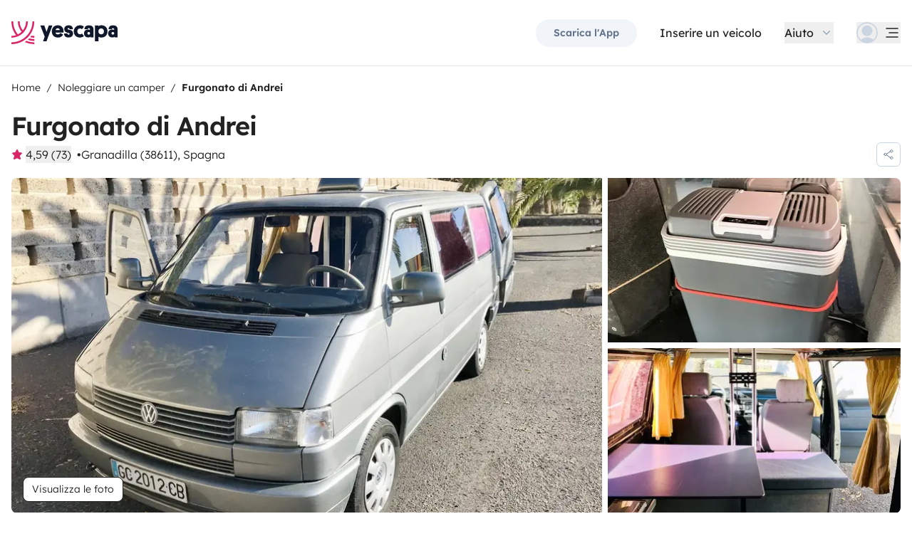

--- FILE ---
content_type: text/html;charset=utf-8
request_url: https://www.yescapa.it/campers/61786
body_size: 71848
content:
<!DOCTYPE html><html  lang="it"><head><meta charset="utf-8"><meta name="viewport" content="width=device-width, initial-scale=1"><title>Posizione Furgonato - Granadilla - 61786 - Volkswagen Trans… - Yescapa</title><link rel="preconnect" href="https://yescapa.twic.pics"><link rel="preconnect" href="https://static.axept.io"><style>.vehicle-description--wrapper *{display:inline;text-decoration-line:none}</style><style>.app-footer-link[data-v-0b6d647d]{display:inline-block;padding-bottom:.5rem;padding-top:.5rem}.app-footer-link[data-v-0b6d647d]:hover{text-decoration-line:underline}.app-footer-link[data-v-0b6d647d]:focus-visible{border-radius:8px;z-index:10;--tw-ring-offset-shadow:var(--tw-ring-inset) 0 0 0 var(--tw-ring-offset-width) var(--tw-ring-offset-color);--tw-ring-shadow:var(--tw-ring-inset) 0 0 0 calc(2px + var(--tw-ring-offset-width)) var(--tw-ring-color);box-shadow:var(--tw-ring-offset-shadow),var(--tw-ring-shadow),var(--tw-shadow,0 0 #0000);--tw-ring-opacity:1;--tw-ring-color:rgb(59 130 246/var(--tw-ring-opacity));--tw-ring-offset-width:2px}</style><style>.ysc-map{z-index:0}.ysc-map .leaflet-control-layers-base>:not([hidden])~:not([hidden]){--tw-space-y-reverse:0;margin-bottom:calc(.5rem*var(--tw-space-y-reverse));margin-top:calc(.5rem*(1 - var(--tw-space-y-reverse)))}.ysc-map .leaflet-control-layers-base label{cursor:pointer}.ysc-map .leaflet-control-layers-base label>div{align-items:center;display:flex}.ysc-map .leaflet-control-layers-base label>div>:not([hidden])~:not([hidden]){--tw-space-x-reverse:0;margin-left:calc(.5rem*(1 - var(--tw-space-x-reverse)));margin-right:calc(.5rem*var(--tw-space-x-reverse))}.ysc-map .leaflet-control-layers-base label>div{font-family:lexend,sans-serif;font-size:1rem;line-height:1.5rem;-webkit-font-smoothing:antialiased;-moz-osx-font-smoothing:grayscale}.ysc-map .leaflet-control-layers-base .leaflet-control-layers-selector{margin-top:0;top:0}.ysc-map .leaflet-div-icon{background-color:transparent;border-style:none}.ysc-map .search-marker:after,.ysc-map .search-marker:before{border-width:1px;height:0;position:absolute;right:100%;top:50%;width:0;--tw-border-opacity:1;border-color:rgb(203 213 225/var(--tw-border-opacity));border:solid transparent;content:"";transition-duration:.15s;transition-property:color,background-color,border-color,text-decoration-color,fill,stroke,opacity,box-shadow,transform,filter,backdrop-filter;transition-timing-function:cubic-bezier(.4,0,.2,1)}.ysc-map .search-marker:after{border-color:hsla(0,0%,100%,0) #fff hsla(0,0%,100%,0) hsla(0,0%,100%,0);border-width:6px;margin-top:-6px}.ysc-map .search-marker:before{border-color:#cbd5e100;border-right-color:#cbd5e1;border-width:7px;margin-top:-7px}.ysc-map .search-marker:hover:after{border-color:rgba(136,183,213,0) #222 rgba(136,183,213,0) rgba(136,183,213,0)}.ysc-map .marked-item{--tw-bg-opacity:1;background-color:rgb(34 34 34/var(--tw-bg-opacity));--tw-text-opacity:1!important;color:rgb(255 255 255/var(--tw-text-opacity))!important}.ysc-map .marked-item:hover{--tw-bg-opacity:1;background-color:rgb(34 34 34/var(--tw-bg-opacity));--tw-text-opacity:1;color:rgb(255 255 255/var(--tw-text-opacity))}.ysc-map .marked-item:after{border-right:6px solid #222}</style><style>@media(min-width:1024px){#booking-request-widget .vc-container{left:auto;position:absolute;right:0}}</style><style>.slideshow-right-enter-active[data-v-7807e4cc]{animation:slideRightIn-7807e4cc .25s;animation-timing-function:cubic-bezier(.91,.08,.05,.97)}@keyframes slideRightIn-7807e4cc{0%{transform:translate(100%)}to{transform:translate(0)}}.slideshow-right-leave-active[data-v-7807e4cc]{animation:slideRightOut-7807e4cc .25s;animation-timing-function:cubic-bezier(.91,.08,.05,.97);inset:0;position:absolute}@keyframes slideRightOut-7807e4cc{0%{transform:translate(0)}to{transform:translate(-100%)}}.slideshow-left-enter-active[data-v-7807e4cc]{animation:slideLeftIn-7807e4cc .25s;animation-timing-function:cubic-bezier(.91,.08,.05,.97)}@keyframes slideLeftIn-7807e4cc{0%{transform:translate(-100%)}to{transform:translate(0)}}.slideshow-left-leave-active[data-v-7807e4cc]{animation:slideLeftOut-7807e4cc .25s;animation-timing-function:cubic-bezier(.91,.08,.05,.97);inset:0;position:absolute}@keyframes slideLeftOut-7807e4cc{0%{transform:translate(0)}to{transform:translate(100%)}}</style><link rel="stylesheet" href="https://d2o4h6kl409rk5.cloudfront.net/_nuxt/entry.DEPmBceK.css" crossorigin><link rel="stylesheet" href="https://d2o4h6kl409rk5.cloudfront.net/_nuxt/useBookingRequest.BHYbuxlU.css" crossorigin><link rel="stylesheet" href="https://d2o4h6kl409rk5.cloudfront.net/_nuxt/YscDetailsAction.C0Cy7DSC.css" crossorigin><link rel="stylesheet" href="https://d2o4h6kl409rk5.cloudfront.net/_nuxt/HoChat.BRunWvy1.css" crossorigin><link rel="stylesheet" href="https://d2o4h6kl409rk5.cloudfront.net/_nuxt/YscToggleGroup.D9GO7G1I.css" crossorigin><link rel="modulepreload" as="script" crossorigin href="https://d2o4h6kl409rk5.cloudfront.net/_nuxt/CuAK4x52.js"><link rel="modulepreload" as="script" crossorigin href="https://d2o4h6kl409rk5.cloudfront.net/_nuxt/CS39-iZH.js"><link rel="modulepreload" as="script" crossorigin href="https://d2o4h6kl409rk5.cloudfront.net/_nuxt/cUUBeMaw.js"><link rel="modulepreload" as="script" crossorigin href="https://d2o4h6kl409rk5.cloudfront.net/_nuxt/aefrkymM.js"><link rel="modulepreload" as="script" crossorigin href="https://d2o4h6kl409rk5.cloudfront.net/_nuxt/BZsb5w8L.js"><link rel="modulepreload" as="script" crossorigin href="https://d2o4h6kl409rk5.cloudfront.net/_nuxt/ldIzpPWS.js"><link rel="modulepreload" as="script" crossorigin href="https://d2o4h6kl409rk5.cloudfront.net/_nuxt/1gaKwkQh.js"><link rel="modulepreload" as="script" crossorigin href="https://d2o4h6kl409rk5.cloudfront.net/_nuxt/BsIxsJYJ.js"><link rel="modulepreload" as="script" crossorigin href="https://d2o4h6kl409rk5.cloudfront.net/_nuxt/BERbXolK.js"><link rel="modulepreload" as="script" crossorigin href="https://d2o4h6kl409rk5.cloudfront.net/_nuxt/7xzdyXBZ.js"><link rel="modulepreload" as="script" crossorigin href="https://d2o4h6kl409rk5.cloudfront.net/_nuxt/BD7J3l0w.js"><link rel="modulepreload" as="script" crossorigin href="https://d2o4h6kl409rk5.cloudfront.net/_nuxt/CZQhIPnC.js"><link rel="modulepreload" as="script" crossorigin href="https://d2o4h6kl409rk5.cloudfront.net/_nuxt/BPpIL8_y.js"><link rel="modulepreload" as="script" crossorigin href="https://d2o4h6kl409rk5.cloudfront.net/_nuxt/BQCSjXQ8.js"><link rel="modulepreload" as="script" crossorigin href="https://d2o4h6kl409rk5.cloudfront.net/_nuxt/CMgORLKG.js"><link rel="modulepreload" as="script" crossorigin href="https://d2o4h6kl409rk5.cloudfront.net/_nuxt/C2T6jcQ6.js"><link rel="modulepreload" as="script" crossorigin href="https://d2o4h6kl409rk5.cloudfront.net/_nuxt/BZi6ypk6.js"><link rel="modulepreload" as="script" crossorigin href="https://d2o4h6kl409rk5.cloudfront.net/_nuxt/F5Kfcg8x.js"><link rel="modulepreload" as="script" crossorigin href="https://d2o4h6kl409rk5.cloudfront.net/_nuxt/SZhZYqqb.js"><link rel="modulepreload" as="script" crossorigin href="https://d2o4h6kl409rk5.cloudfront.net/_nuxt/Cw1nlTBz.js"><link rel="modulepreload" as="script" crossorigin href="https://d2o4h6kl409rk5.cloudfront.net/_nuxt/YjTFOKuw.js"><link rel="modulepreload" as="script" crossorigin href="https://d2o4h6kl409rk5.cloudfront.net/_nuxt/CrKJ3sRE.js"><link rel="modulepreload" as="script" crossorigin href="https://d2o4h6kl409rk5.cloudfront.net/_nuxt/BIO4Qo68.js"><link rel="modulepreload" as="script" crossorigin href="https://d2o4h6kl409rk5.cloudfront.net/_nuxt/DnrjTVfC.js"><link rel="modulepreload" as="script" crossorigin href="https://d2o4h6kl409rk5.cloudfront.net/_nuxt/DWRNd-Wi.js"><link rel="modulepreload" as="script" crossorigin href="https://d2o4h6kl409rk5.cloudfront.net/_nuxt/DT3mcO0W.js"><link rel="modulepreload" as="script" crossorigin href="https://d2o4h6kl409rk5.cloudfront.net/_nuxt/Cz4McdHJ.js"><link rel="modulepreload" as="script" crossorigin href="https://d2o4h6kl409rk5.cloudfront.net/_nuxt/Cqrn4Q2J.js"><link rel="modulepreload" as="script" crossorigin href="https://d2o4h6kl409rk5.cloudfront.net/_nuxt/BWpYYrM8.js"><link rel="modulepreload" as="script" crossorigin href="https://d2o4h6kl409rk5.cloudfront.net/_nuxt/CMzeS20q.js"><link rel="modulepreload" as="script" crossorigin href="https://d2o4h6kl409rk5.cloudfront.net/_nuxt/h2paPHhI.js"><link rel="modulepreload" as="script" crossorigin href="https://d2o4h6kl409rk5.cloudfront.net/_nuxt/PDCAytaF.js"><link rel="modulepreload" as="script" crossorigin href="https://d2o4h6kl409rk5.cloudfront.net/_nuxt/DD-I6acI.js"><link rel="modulepreload" as="script" crossorigin href="https://d2o4h6kl409rk5.cloudfront.net/_nuxt/CXtBeyfE.js"><link rel="modulepreload" as="script" crossorigin href="https://d2o4h6kl409rk5.cloudfront.net/_nuxt/D_iP6p4W.js"><link rel="modulepreload" as="script" crossorigin href="https://d2o4h6kl409rk5.cloudfront.net/_nuxt/D4gXZe_9.js"><link rel="modulepreload" as="script" crossorigin href="https://d2o4h6kl409rk5.cloudfront.net/_nuxt/BnD9j65S.js"><link rel="modulepreload" as="script" crossorigin href="https://d2o4h6kl409rk5.cloudfront.net/_nuxt/vLmAIpDs.js"><link rel="modulepreload" as="script" crossorigin href="https://d2o4h6kl409rk5.cloudfront.net/_nuxt/B1GHl_wq.js"><link rel="modulepreload" as="script" crossorigin href="https://d2o4h6kl409rk5.cloudfront.net/_nuxt/B3eIU6Uo.js"><link rel="modulepreload" as="script" crossorigin href="https://d2o4h6kl409rk5.cloudfront.net/_nuxt/D28jWeYR.js"><link rel="modulepreload" as="script" crossorigin href="https://d2o4h6kl409rk5.cloudfront.net/_nuxt/Di5fexHg.js"><link rel="modulepreload" as="script" crossorigin href="https://d2o4h6kl409rk5.cloudfront.net/_nuxt/Bat47Nw3.js"><link rel="modulepreload" as="script" crossorigin href="https://d2o4h6kl409rk5.cloudfront.net/_nuxt/DVw7G7oK.js"><link rel="modulepreload" as="script" crossorigin href="https://d2o4h6kl409rk5.cloudfront.net/_nuxt/lt6874KY.js"><link rel="modulepreload" as="script" crossorigin href="https://d2o4h6kl409rk5.cloudfront.net/_nuxt/TecN80GY.js"><link rel="modulepreload" as="script" crossorigin href="https://d2o4h6kl409rk5.cloudfront.net/_nuxt/BP-CSP5I.js"><link rel="modulepreload" as="script" crossorigin href="https://d2o4h6kl409rk5.cloudfront.net/_nuxt/CHOonkd_.js"><link rel="modulepreload" as="script" crossorigin href="https://d2o4h6kl409rk5.cloudfront.net/_nuxt/BVvirhSj.js"><link rel="modulepreload" as="script" crossorigin href="https://d2o4h6kl409rk5.cloudfront.net/_nuxt/CurFimQv.js"><link rel="modulepreload" as="script" crossorigin href="https://d2o4h6kl409rk5.cloudfront.net/_nuxt/Bk-Hfu89.js"><link rel="modulepreload" as="script" crossorigin href="https://d2o4h6kl409rk5.cloudfront.net/_nuxt/D6N6mT18.js"><link rel="modulepreload" as="script" crossorigin href="https://d2o4h6kl409rk5.cloudfront.net/_nuxt/CybywM5O.js"><link rel="modulepreload" as="script" crossorigin href="https://d2o4h6kl409rk5.cloudfront.net/_nuxt/9QEswKhf.js"><link rel="modulepreload" as="script" crossorigin href="https://d2o4h6kl409rk5.cloudfront.net/_nuxt/x1cBOWWB.js"><link rel="modulepreload" as="script" crossorigin href="https://d2o4h6kl409rk5.cloudfront.net/_nuxt/CI3_lySO.js"><link rel="modulepreload" as="script" crossorigin href="https://d2o4h6kl409rk5.cloudfront.net/_nuxt/DqJ0kWxH.js"><link rel="modulepreload" as="script" crossorigin href="https://d2o4h6kl409rk5.cloudfront.net/_nuxt/C48-NjzH.js"><link rel="modulepreload" as="script" crossorigin href="https://d2o4h6kl409rk5.cloudfront.net/_nuxt/C0HibiG3.js"><link rel="modulepreload" as="script" crossorigin href="https://d2o4h6kl409rk5.cloudfront.net/_nuxt/BiiRysyR.js"><link rel="modulepreload" as="script" crossorigin href="https://d2o4h6kl409rk5.cloudfront.net/_nuxt/DBpkTOBN.js"><link rel="preload" as="fetch" fetchpriority="low" crossorigin="anonymous" href="https://d2o4h6kl409rk5.cloudfront.net/_nuxt/builds/meta/344c4837-d504-4562-8ab7-f14429547260.json"><link rel="dns-prefetch" href="https://yescapa.twic.pics"><link rel="dns-prefetch" href="https://static.axept.io"><link rel="prefetch" as="image" type="image/svg+xml" href="https://d2o4h6kl409rk5.cloudfront.net/_nuxt/ancv.B9NpWYP_.svg"><link rel="prefetch" as="image" type="image/svg+xml" href="https://d2o4h6kl409rk5.cloudfront.net/_nuxt/floa4x.bsynSQbg.svg"><link rel="prefetch" as="image" type="image/svg+xml" href="https://d2o4h6kl409rk5.cloudfront.net/_nuxt/mbway.D7-uR8mr.svg"><link rel="prefetch" as="image" type="image/svg+xml" href="https://d2o4h6kl409rk5.cloudfront.net/_nuxt/t6-beach.D87OQUq5.svg"><meta property="name" content="Yescapa"><meta property="author" content="Yescapa"><meta property="og:site_name" content="Yescapa"><meta property="og:type" content="website"><meta property="fb:app_id" content="1499569560335845"><meta property="og:locale" content="it"><meta name="twitter:card" content="summary_large_image"><meta name="twitter:site" content="@Yescapa"><meta name="twitter:creator" content="Yescapa"><meta property="og:image" content="https://yescapa.twic.pics/rental/picture/357f06fb-c598-403d-a13a-1e757ed9869a_1682411729?twic=v1/cover=1200x630"><meta name="twitter:image" content="https://yescapa.twic.pics/rental/picture/357f06fb-c598-403d-a13a-1e757ed9869a_1682411729?twic=v1/cover=1200x630"><link rel="icon" type="image/x-icon" href="/icon.png"><script type="application/ld+json" children="{&quot;@context&quot;:&quot;https://schema.org&quot;,&quot;@type&quot;:&quot;Product&quot;,&quot;name&quot;:&quot;Yescapa&quot;,&quot;image&quot;:&quot;https://yescapa.twic.pics/library/media/pictures/frontend/sharing-preview.png?twic=v1/cover=1200x630&quot;,&quot;description&quot;:&quot;La piattaforma leader in Europa per il noleggio di camper e van tra privati. Assicurazione multirischi e assistenza incluse per viaggiare in libertà e sicurezza.&quot;,&quot;aggregateRating&quot;:{&quot;@type&quot;:&quot;AggregateRating&quot;,&quot;bestRating&quot;:5,&quot;worstRating&quot;:0,&quot;ratingValue&quot;:4.9,&quot;reviewCount&quot;:371365}}"></script><script type="application/ld+json" children="{&quot;@context&quot;:&quot;https://schema.org&quot;,&quot;@type&quot;:&quot;Organization&quot;,&quot;name&quot;:&quot;Yescapa&quot;,&quot;url&quot;:&quot;https://www.yescapa.it&quot;,&quot;logo&quot;:&quot;/icon.png&quot;,&quot;description&quot;:&quot;Noleggio di camper, van e furgoni camperizzati&quot;,&quot;sameAs&quot;:[&quot;https://twitter.com/Yescapa&quot;,&quot;https://www.facebook.com/yescapait&quot;,&quot;https://www.instagram.com/yescapa/&quot;,&quot;https://www.pinterest.com/yescapa/&quot;,null],&quot;contactPoint&quot;:[{&quot;@type&quot;:&quot;ContactPoint&quot;,&quot;telephone&quot;:&quot;(+39) 06 9480 0894&quot;,&quot;contactType&quot;:&quot;customer service&quot;}]}"></script><script type="application/ld+json" children="{&quot;@context&quot;:&quot;https://schema.org&quot;,&quot;@type&quot;:&quot;WebSite&quot;,&quot;name&quot;:&quot;Yescapa&quot;,&quot;url&quot;:&quot;https://www.yescapa.it&quot;}"></script><meta property="og:url" content="https://www.yescapa.it/campers/61786"><link rel="canonical" href="https://www.yescapa.it/campers/61786" data-hid="canonical"><meta name="description" content="Discover the beauty of the island within days. Wake up &amp; enjoy the views of the ocean from your bed. Get ready for a beautiful day packed with beaches, blue skies and tropical nature. Van fully equipped to enjoy the trip around the island of Tenerife(and not only) in complete freedom and autonomy, either alone or with your partner or adventurer. The van has been equipped with everything necessary to enjoy a holiday of simplicity and spontaneity without depriving itself of comfort.The van’s size is perfect for driving on the small roads of Tenerife’s most beautiful places like Masca, Teide or the amazing Anaga National Park. It has the versatility of being stealth in Santa Cruz city center offering you the comfort of a cozy little home in the same time. Runs smooth on the island’s highways and maneuvers great in tight places.•Easy to park everywhere•Feel at home even in the most crowded places•Save your money on accommodation•Create special memories•Be closer to natureThe van is the perfect option for independent people, for restless spirits who value freedom, spontaneity and adventure. Easy to work remote from while you enjoy the perfect spotsThe van comes equipped with:• office and coffee area•bed for two people (160x175)•2 batteries•12 v sockets-USB plugs•wall socket 220v (inverter up to 300w for charging laptops, camera)"><meta name="twitter:title" content="Posizione Furgonato - Granadilla - 61786 - Volkswagen Trans…"><meta property="og:title" content="Posizione Furgonato - Granadilla - 61786 - Volkswagen Trans…"><meta name="twitter:description" content="Discover the beauty of the island within days. Wake up &amp; enjoy the views of the ocean from your bed. Get ready for a beautiful day packed with beaches, blue skies and tropical nature. Van fully equipped to enjoy the trip around the island of Tenerife(and not only) in complete freedom and autonomy, either alone or with your partner or adventurer. The van has been equipped with everything necessary to enjoy a holiday of simplicity and spontaneity without depriving itself of comfort.The van’s size is perfect for driving on the small roads of Tenerife’s most beautiful places like Masca, Teide or the amazing Anaga National Park. It has the versatility of being stealth in Santa Cruz city center offering you the comfort of a cozy little home in the same time. Runs smooth on the island’s highways and maneuvers great in tight places.•Easy to park everywhere•Feel at home even in the most crowded places•Save your money on accommodation•Create special memories•Be closer to natureThe van is the perfect option for independent people, for restless spirits who value freedom, spontaneity and adventure. Easy to work remote from while you enjoy the perfect spotsThe van comes equipped with:• office and coffee area•bed for two people (160x175)•2 batteries•12 v sockets-USB plugs•wall socket 220v (inverter up to 300w for charging laptops, camera)"><meta property="og:description" content="Discover the beauty of the island within days. Wake up &amp; enjoy the views of the ocean from your bed. Get ready for a beautiful day packed with beaches, blue skies and tropical nature. Van fully equipped to enjoy the trip around the island of Tenerife(and not only) in complete freedom and autonomy, either alone or with your partner or adventurer. The van has been equipped with everything necessary to enjoy a holiday of simplicity and spontaneity without depriving itself of comfort.The van’s size is perfect for driving on the small roads of Tenerife’s most beautiful places like Masca, Teide or the amazing Anaga National Park. It has the versatility of being stealth in Santa Cruz city center offering you the comfort of a cozy little home in the same time. Runs smooth on the island’s highways and maneuvers great in tight places.•Easy to park everywhere•Feel at home even in the most crowded places•Save your money on accommodation•Create special memories•Be closer to natureThe van is the perfect option for independent people, for restless spirits who value freedom, spontaneity and adventure. Easy to work remote from while you enjoy the perfect spotsThe van comes equipped with:• office and coffee area•bed for two people (160x175)•2 batteries•12 v sockets-USB plugs•wall socket 220v (inverter up to 300w for charging laptops, camera)"><link data-hid="rel-alternate-ca"><link data-hid="rel-alternate-de"><link data-hid="rel-alternate-de-at"><link data-hid="rel-alternate-de-ch"><link data-hid="rel-alternate-en"><link data-hid="rel-alternate-en-gb"><link data-hid="rel-alternate-en-ie"><link data-hid="rel-alternate-es"><link data-hid="rel-alternate-fr"><link data-hid="rel-alternate-fr-be"><link data-hid="rel-alternate-fr-ch"><link data-hid="rel-alternate-it"><link data-hid="rel-alternate-it-ch"><link data-hid="rel-alternate-nl"><link data-hid="rel-alternate-nl-be"><link data-hid="rel-alternate-pt-pt"><link data-hid="rel-alternate-undefined"><script type="application/ld+json" children="{&quot;@context&quot;:&quot;https://schema.org&quot;,&quot;@type&quot;:&quot;Product&quot;,&quot;additionalType&quot;:&quot;http://www.productontology.org/doc/Recreational_vehicle&quot;,&quot;name&quot;:&quot;Volkswagen Transporter T4 Multivan&quot;,&quot;sku&quot;:&quot;61786&quot;,&quot;image&quot;:&quot;https://yescapa.twic.pics/rental/picture/357f06fb-c598-403d-a13a-1e757ed9869a_1682411729?twic=v1/cover=1200x630&quot;,&quot;description&quot;:&quot;Furgonato di Andrei&quot;,&quot;offers&quot;:{&quot;@type&quot;:&quot;Offer&quot;,&quot;price&quot;:55,&quot;priceCurrency&quot;:&quot;EUR&quot;,&quot;businessFunction&quot;:&quot;http://purl.org/goodrelations/v1#LeaseOut&quot;,&quot;availability&quot;:&quot;http://schema.org/InStock&quot;,&quot;availableDeliveryMethod&quot;:&quot;http://purl.org/goodrelations/v1#DeliveryModePickUp&quot;},&quot;aggregateRating&quot;:{&quot;@type&quot;:&quot;AggregateRating&quot;,&quot;bestRating&quot;:5,&quot;worstRating&quot;:0,&quot;ratingValue&quot;:4.59,&quot;reviewCount&quot;:73}}"></script><script type="module" src="https://d2o4h6kl409rk5.cloudfront.net/_nuxt/CuAK4x52.js" crossorigin></script><meta name="sentry-trace" content="217fef594072d8a4b236afa6beb29e99-bebafe583321905f-0"/>
<meta name="baggage" content="sentry-environment=production,sentry-release=11.1.2,sentry-public_key=ef2be1efda0e49118caeb859d4d4b823,sentry-trace_id=217fef594072d8a4b236afa6beb29e99,sentry-org_id=16170,sentry-sampled=false,sentry-sample_rand=0.14738513959900246,sentry-sample_rate=0.01"/></head><body><!--teleport start anchor--><!----><!----><!----><!--teleport anchor--><div id="__nuxt"><div><div><div style="transition:opacity 350ms, transform 600ms ease-in;transform:scaleX(0%);" class="opacity-0 h-1 fixed top-0 right-0 left-0 pointer-events-none w-auto bg-gradient-to-r from-peacock-400 from-80% to-transparent z-50 origin-left"></div><!----><!----><header class="relative bg-white py-2.5 md:py-5"><div class="container grid-cols-[auto_1fr] grid content-center items-center gap-x-4 gap-y-2 md:gap-x-8"><a href="/" class="focus-visible:focus inline-block rounded md:py-2.5 col-start-1 row-start-1"><img src="data:image/svg+xml,%3csvg%20xmlns=&#39;http://www.w3.org/2000/svg&#39;%20width=&#39;260&#39;%20height=&#39;56&#39;%20fill=&#39;none&#39;%3e%3cg%20clip-path=&#39;url(%23a)&#39;%3e%3cpath%20fill=&#39;%23D92465&#39;%20d=&#39;M55.922%2043.597a43.44%2043.44%200%200%201-12.345-1.779%2062.094%2062.094%200%200%201-3.689%203.544%2047.878%2047.878%200%200%200%2016.034%202.745v-4.51ZM55.922%2051.559c-6.749%200-13.195-1.3-19.1-3.666a59.73%2059.73%200%200%201-4.255%203%2055.64%2055.64%200%200%200%2023.357%205.105v-4.442l-.002.003ZM55.922%2035.772c-2.324%200-4.597-.223-6.798-.648a60.322%2060.322%200%200%201-3.014%203.877c3.14.791%206.427%201.21%209.812%201.21V35.77v.002ZM55.922%200H51.49a51.385%2051.385%200%200%201-11.238%2032.15%2051.898%2051.898%200%200%201-3.007%203.453%2051.86%2051.86%200%200%201-9.28%207.697A51.194%2051.194%200%200%201%20.002%2051.56v4.441c10.185%200%2019.734-2.727%2027.958-7.492.222-.128.44-.26.66-.39.134-.082.27-.16.407-.242.37-.225.735-.453%201.098-.686.102-.066.202-.135.305-.201.262-.171.525-.342.785-.517.145-.099.288-.2.431-.297.188-.13.38-.26.566-.392a56.314%2056.314%200%200%200%2010.036-9.09l.147-.173c.235-.274.47-.55.7-.827l.295-.362c.169-.207.337-.414.504-.626.109-.137.215-.276.322-.412.098-.129.199-.253.297-.38h-.005A55.853%2055.853%200%200%200%2055.922%200Z&#39;/%3e%3cpath%20fill=&#39;%23D92465&#39;%20d=&#39;M18.68%2035.6a40.273%2040.273%200%200%200%209.281-6.743%2040.604%2040.604%200%200%200%203.01-3.262A40.076%2040.076%200%200%200%2040.155%200H35.72a35.643%2035.643%200%200%201-7.761%2022.261A35.654%2035.654%200%200%201%2020.2%200h-4.435c0%209.723%203.447%2018.64%209.184%2025.595a35.794%2035.794%200%200%201-9.28%206.558A51.394%2051.394%200%200%201%204.433%200H0v.026C.006%2012.76%204.258%2024.5%2011.413%2033.906A35.617%2035.617%200%200%201%200%2035.772v4.441a39.998%2039.998%200%200%200%2018.68-4.61V35.6Z&#39;/%3e%3cpath%20fill=&#39;%230F172A&#39;%20d=&#39;m85.81%2048.784%2014.336-38.655h-8.905l-5.43%2015.627-5.484-15.627h-9.609l10.643%2027.55-3.964%2011.105h8.416-.002ZM127.187%2027.551c.162-1.47.109-2.505.109-3.375%200-8.712-5.375-14.536-14.28-14.536-8.904%200-14.279%206.478-14.279%2015.19%200%209.31%206.081%2014.917%2014.933%2014.917%207.276%200%2011.022-3.866%2012.65-7.241l-6.678-3.92c-1.031%201.688-2.824%203.43-5.919%203.43-3.422%200-5.539-1.688-5.919-4.465h19.385-.002Zm-14.171-10.616c3.204%200%204.995%202.069%205.213%204.465h-10.207c.218-2.34%201.955-4.465%204.994-4.465ZM137.383%2018.187c0-1.088.813-1.797%202.118-1.797%201.737%200%202.552%201.087%202.606%202.832h7.98c0-6.697-4.234-9.473-10.424-9.473-6.19%200-10.534%203.43-10.534%209.092%200%204.356%201.9%207.35%206.19%208.821%201.52.49%202.498.763%204.399%201.144%201.791.38%202.389.872%202.389%202.122%200%201.144-1.031%201.798-2.498%201.798-2.226%200-2.715-1.58-2.661-3.048h-8.307c-.272%205.063%202.335%209.962%2010.86%209.962%205.81%200%2011.075-2.83%2011.075-9.637%200-5.282-2.279-7.569-7.329-9.037-1.031-.272-2.28-.49-3.529-.763-1.575-.327-2.335-.981-2.335-2.014v-.002ZM167.492%2031.854c-3.422%200-6.517-2.614-6.517-7.133%200-4.082%202.335-7.186%206.461-7.186%202.389%200%203.964%201.088%204.886%201.907l4.832-6.207c-1.793-1.633-4.888-3.593-9.827-3.593-8.742%200-15.039%206.643-15.039%2015.135s5.81%2014.972%2015.148%2014.972c4.67%200%207.927-1.96%209.72-3.593l-4.832-6.207c-.922.817-2.444%201.907-4.832%201.907v-.002ZM177.319%2029.62c0%206.26%204.505%209.963%2010.153%209.963%202.768%200%204.615-.654%205.972-1.905v1.58h7.168V21.182c0-6.534-2.389-11.38-11.511-11.38-7.168%200-10.534%203.54-10.696%209.42h8.09c0-1.144.542-2.505%202.661-2.505%202.12%200%202.824%201.47%202.824%203.157v1.197c-.815-.49-2.388-1.035-4.779-1.035-6.081%200-9.882%203.758-9.882%209.582v.002Zm8.198-.218c0-1.906%201.357-3.212%203.257-3.212%201.9%200%203.366%201.252%203.366%203.212%200%201.96-1.411%203.266-3.313%203.266-1.901%200-3.312-1.361-3.312-3.266h.002ZM212.426%2024.721c0-4.191%202.444-7.295%206.787-7.295%204.344%200%206.788%203.104%206.788%207.295%200%204.192-2.389%207.242-6.732%207.242-4.344%200-6.841-3.048-6.841-7.242h-.002Zm.271%2013.175c1.52%201.035%204.072%201.851%207.112%201.851%209.338%200%2014.877-6.752%2014.877-15.135S229.147%209.64%20220.244%209.64c-4.29%200-6.787%201.306-8.089%202.34v-1.85h-8.199v38.654h8.743V37.896h-.002ZM236.227%2029.62c0%206.26%204.506%209.963%2010.154%209.963%202.768%200%204.614-.654%205.972-1.905v1.58h7.167V21.182c0-6.534-2.388-11.38-11.511-11.38-7.167%200-10.533%203.54-10.696%209.42h8.09c0-1.144.542-2.505%202.659-2.505%202.118%200%202.824%201.47%202.824%203.157v1.197c-.815-.49-2.388-1.035-4.779-1.035-6.081%200-9.882%203.758-9.882%209.582l.002.002Zm8.198-.218c0-1.906%201.358-3.212%203.258-3.212%201.899%200%203.366%201.252%203.366%203.212%200%201.96-1.411%203.266-3.313%203.266-1.902%200-3.313-1.361-3.313-3.266h.002Z&#39;/%3e%3c/g%3e%3cdefs%3e%3cclipPath%20id=&#39;a&#39;%3e%3cpath%20fill=&#39;%23fff&#39;%20d=&#39;M0%200h259.52v56H0z&#39;/%3e%3c/clipPath%3e%3c/defs%3e%3c/svg%3e" alt="Yescapa" width="148" height="32" class="h-6 w-auto md:h-8"></a><!----><div class="col-start-2 row-start-1"><!--[--><div class="flex items-center justify-end space-x-1 sm:space-x-3 md:space-x-6 xl:space-x-8 xl:font-semibold"><a href="/get-apps" class="hidden sm:btn sm:btn-small sm:btn-tertiary sm:block sm:text-xs sm:px-6 md:text-sm" id="get-apps">Scarica l&#39;App</a><a href="/onboarding/step" class="hidden sm:font-normal sm:text-black sm:text-sm sm:block md:text-base" id="rent-your-vehicle">Inserire un veicolo</a><div class="flex-col relative flex items-center hidden xl:block"><button type="button" class="text-black inline-flex items-center space-x-2 font-normal"><!--[--><div class="flex h-[30px] items-center"><span class="block">Aiuto</span></div><!--]--><!--[--><svg viewbox="0 0 24 24" fill="none" xmlns="http://www.w3.org/2000/svg" class="h-5 w-5 text-gray-400 transition-transform duration-200"><path d="M17.749 8.757a.841.841 0 0 0-1.208 0l-4.418 4.504a.17.17 0 0 1-.247 0L7.458 8.757a.84.84 0 0 0-1.208 0 .887.887 0 0 0 0 1.235l5.146 5.248c.158.166.376.26.603.26a.835.835 0 0 0 .604-.26l5.146-5.248a.88.88 0 0 0 0-1.235Z" fill="currentColor"></path></svg><!--]--></button><div class="bottom-auto top-full right-0 w-max mt-10 absolute z-[60] overflow-hidden rounded border border-gray-100 bg-white shadow-2xl" style="display:none;"><!--[--><div class="p-2"><nav><!--[--><a href="/travelers/hit-the-road" class="focus-visible:ring-pink-300 hover:bg-pink-50 focus-visible:bg-pink-50 group relative flex w-full items-center rounded p-2 pr-14 font-light transition-colors focus-visible:z-10 focus-visible:ring-2 focus-visible:ring-offset-2"><span class="bg-pink-50 mr-4 rounded p-4"><svg viewbox="0 0 24 24" fill="none" xmlns="http://www.w3.org/2000/svg" class="text-pink-700 h-6 w-6"><path d="M11.9998 22.2071C17.6331 22.2071 22.1998 17.6404 22.1998 12.0071C22.1998 6.37382 17.6331 1.80713 11.9998 1.80713C6.3665 1.80713 1.7998 6.37382 1.7998 12.0071C1.7998 17.6404 6.3665 22.2071 11.9998 22.2071Z" stroke="currentColor" stroke-width="1.5" stroke-linecap="round" stroke-linejoin="round"></path><path d="M5.65303 19.986L6.5597 15.4073H7.5389C7.74569 15.408 7.94985 15.3609 8.13544 15.2697C8.32102 15.1785 8.48302 15.0456 8.60877 14.8814C8.7383 14.721 8.82801 14.5323 8.87056 14.3306C8.91311 14.1288 8.90728 13.9199 8.85357 13.7209L8.17357 11.0009C8.10231 10.706 7.93387 10.4437 7.69539 10.2562C7.45691 10.0687 7.16226 9.96694 6.8589 9.96729H2.02637" stroke="currentColor" stroke-width="1.5" stroke-linecap="round" stroke-linejoin="round"></path><path d="M20.1606 5.88721H16.4614C16.158 5.88686 15.8634 5.98863 15.6249 6.17613C15.3864 6.36363 15.218 6.62593 15.1467 6.92081L14.4667 9.64081C14.4142 9.84054 14.4099 10.0499 14.454 10.2516C14.4981 10.4534 14.5895 10.6418 14.7206 10.8013C14.8463 10.9655 15.0083 11.0984 15.1939 11.1896C15.3795 11.2808 15.5836 11.3279 15.7904 11.3272H17.223L17.9302 15.6339C17.9832 15.9479 18.1448 16.2333 18.3867 16.4404C18.6286 16.6475 18.9355 16.7632 19.2539 16.7672H21.0672" stroke="currentColor" stroke-width="1.5" stroke-linecap="round" stroke-linejoin="round"></path></svg></span><div class="flex flex-col justify-between text-left"><span class="block font-semibold text-peacock-700">Mettiti in viaggio</span><span class="block text-sm text-gray-500">Vivi un&#39;esperienza unica in camper</span></div><svg viewbox="0 0 24 24" fill="none" xmlns="http://www.w3.org/2000/svg" class="absolute right-4 hidden h-6 w-6 transition-opacity group-hover:block"><path d="M18 12.018c0 .345-.15.672-.407.9l-5.596 4.92a.721.721 0 0 1-.95-1.082l4.322-3.8a.125.125 0 0 0-.082-.218H6.72a.72.72 0 1 1 0-1.44h8.564a.126.126 0 0 0 .083-.219L11.045 7.28a.72.72 0 1 1 .95-1.08l5.597 4.918c.259.228.407.556.408.9Z" fill="currentColor"></path></svg></a><a href="/rent-my-motorhome" class="focus-visible:ring-gray-300 hover:bg-gray-50 focus-visible:bg-gray-50 group relative flex w-full items-center rounded p-2 pr-14 font-light transition-colors focus-visible:z-10 focus-visible:ring-2 focus-visible:ring-offset-2"><span class="bg-gray-50 mr-4 rounded p-4"><svg viewbox="0 0 24 24" fill="none" xmlns="http://www.w3.org/2000/svg" class="text-current h-6 w-6"><path clip-rule="evenodd" d="M17.25 19.5a1.5 1.5 0 1 0 3 0 1.5 1.5 0 0 0-3 0ZM3.75 19.5a1.5 1.5 0 1 0 3 0 1.5 1.5 0 0 0-3 0Z" stroke="currentColor" stroke-width="1.5" stroke-linecap="round" stroke-linejoin="round"></path><path d="M20.25 19.5h1.5a1.5 1.5 0 0 0 1.5-1.5v-3c0-.488-.152-.963-.436-1.36L19.5 9h-5.25v10.5M23.25 15h-9M14.25 19.5V12H.75v6a1.5 1.5 0 0 0 1.5 1.5h1.5M17.25 19.5H6.75" stroke="currentColor" stroke-width="1.5" stroke-linecap="round" stroke-linejoin="round"></path><path clip-rule="evenodd" d="M23.25 6a3 3 0 0 1-3 3h-6v3H.75V6a3 3 0 0 1 3-3h16.5a3 3 0 0 1 3 3Z" stroke="currentColor" stroke-width="1.5" stroke-linecap="round" stroke-linejoin="round"></path><path d="M20.25 6h-1.5M12.75 6h-9" stroke="currentColor" stroke-width="1.5" stroke-linecap="round" stroke-linejoin="round"></path></svg></span><div class="flex flex-col justify-between text-left"><span class="block font-semibold text-peacock-700">Proprietario di un veicolo?</span><span class="block text-sm text-gray-500">Come guadagnare con il tuo veicolo su Yescapa</span></div><svg viewbox="0 0 24 24" fill="none" xmlns="http://www.w3.org/2000/svg" class="absolute right-4 hidden h-6 w-6 transition-opacity group-hover:block"><path d="M18 12.018c0 .345-.15.672-.407.9l-5.596 4.92a.721.721 0 0 1-.95-1.082l4.322-3.8a.125.125 0 0 0-.082-.218H6.72a.72.72 0 1 1 0-1.44h8.564a.126.126 0 0 0 .083-.219L11.045 7.28a.72.72 0 1 1 .95-1.08l5.597 4.918c.259.228.407.556.408.9Z" fill="currentColor"></path></svg></a><a href="/how-yescapa-works" class="focus-visible:ring-peacock-300 hover:bg-peacock-50 focus-visible:bg-peacock-50 group relative flex w-full items-center rounded p-2 pr-14 font-light transition-colors focus-visible:z-10 focus-visible:ring-2 focus-visible:ring-offset-2"><span class="bg-peacock-50 mr-4 rounded p-4"><svg xmlns="http://www.w3.org/2000/svg" viewbox="0 0 24 24" fill="none" class="text-peacock-700 h-6 w-6"><path fill="currentColor" d="M23.998 18.684a18.67 18.67 0 0 1-5.298-.762 26.667 26.667 0 0 1-1.583 1.519 20.574 20.574 0 0 0 6.881 1.176v-1.933ZM24 22.095c-2.897 0-5.664-.557-8.198-1.57-.59.454-1.198.883-1.826 1.286A23.908 23.908 0 0 0 24 23.998v-1.904.001ZM24 15.33c-.998 0-1.974-.095-2.918-.277a25.85 25.85 0 0 1-1.293 1.661c1.347.34 2.758.519 4.21.519v-1.904.001ZM23.998 0h-1.902c0 5.211-1.806 10-4.823 13.778a22.25 22.25 0 0 1-7.1 5.84A21.997 21.997 0 0 1 0 22.098V24c4.371 0 8.47-1.169 12-3.21l.282-.168.175-.104c.159-.096.315-.194.47-.294.045-.028.088-.057.132-.086.113-.073.225-.146.337-.222l.185-.127c.08-.056.163-.11.243-.168a24.156 24.156 0 0 0 4.307-3.895l.063-.074c.101-.118.202-.236.3-.355l.127-.155c.072-.088.145-.177.216-.268l.139-.177.127-.163H19.1A23.894 23.894 0 0 0 24 .003V0Z"></path><path fill="currentColor" d="M8.015 15.257a17.284 17.284 0 0 0 5.275-4.288A17.161 17.161 0 0 0 17.23 0h-1.903c0 3.606-1.246 6.922-3.33 9.54A15.266 15.266 0 0 1 8.667 0H6.763c0 4.167 1.48 7.988 3.942 10.969a15.36 15.36 0 0 1-3.983 2.81A22.005 22.005 0 0 1 1.902 0H-.001v.011a23.901 23.901 0 0 0 4.898 14.52c-1.538.519-3.185.8-4.898.8v1.904a17.186 17.186 0 0 0 8.017-1.976v-.002Z"></path></svg></span><div class="flex flex-col justify-between text-left"><span class="block font-semibold text-peacock-700">Come funziona?</span><span class="block text-sm text-gray-500">Scopri passo dopo passo come funziona</span></div><svg viewbox="0 0 24 24" fill="none" xmlns="http://www.w3.org/2000/svg" class="absolute right-4 hidden h-6 w-6 transition-opacity group-hover:block"><path d="M18 12.018c0 .345-.15.672-.407.9l-5.596 4.92a.721.721 0 0 1-.95-1.082l4.322-3.8a.125.125 0 0 0-.082-.218H6.72a.72.72 0 1 1 0-1.44h8.564a.126.126 0 0 0 .083-.219L11.045 7.28a.72.72 0 1 1 .95-1.08l5.597 4.918c.259.228.407.556.408.9Z" fill="currentColor"></path></svg></a><!--]--></nav><a href="https://www.yescapa.it/aiuto/" rel="noopener noreferrer" class="focus-visible:ring-yellow-300 group relative flex w-full items-center rounded p-2 pr-14 font-light transition-colors hover:bg-yellow-50 focus-visible:z-10 focus-visible:bg-yellow-50 focus-visible:ring-2 focus-visible:ring-offset-2"><span class="mr-4 rounded bg-yellow-50 p-4"><svg viewbox="0 0 24 24" fill="none" xmlns="http://www.w3.org/2000/svg" class="h-6 w-6 text-yellow-700"><path d="M8 11.75a3.75 3.75 0 1 0 7.5 0 3.75 3.75 0 0 0-7.5 0ZM16.87 20.051l-4.59-4.59M15.46 12.28l4.59 4.589M3.45 16.869l4.59-4.59M11.22 15.462l-4.59 4.589M6.63 3.45l4.59 4.589M8.04 11.221l-4.59-4.59M20.05 6.631l-4.59 4.59M12.28 8.039l4.59-4.589" stroke="currentColor" stroke-width="1.5" stroke-linecap="round" stroke-linejoin="round"></path><path d="M2 11.75a9.75 9.75 0 1 0 19.5 0 9.75 9.75 0 0 0-19.5 0Z" stroke="currentColor" stroke-width="1.5" stroke-linecap="round" stroke-linejoin="round"></path></svg></span><div class="flex flex-col justify-between text-left"><span class="block font-semibold text-peacock-700">Centro Assistenza</span><span class="block text-sm text-gray-500">Trova le risposte alle tue domande</span></div><svg viewbox="0 0 24 24" fill="none" xmlns="http://www.w3.org/2000/svg" class="opacity absolute right-4 hidden h-6 w-6 text-gray-current transition group-hover:block"><path d="M18 12.018c0 .345-.15.672-.407.9l-5.596 4.92a.721.721 0 0 1-.95-1.082l4.322-3.8a.125.125 0 0 0-.082-.218H6.72a.72.72 0 1 1 0-1.44h8.564a.126.126 0 0 0 .083-.219L11.045 7.28a.72.72 0 1 1 .95-1.08l5.597 4.918c.259.228.407.556.408.9Z" fill="currentColor"></path></svg></a></div><!--]--></div></div><div class="xl:hidden"><button type="button" class="p-2 -mr-2 inline-flex items-center space-x-2" aria-label="Menu"><div class="relative inline-block leading-none" style="font-size:0px;"><div class="inline-block overflow-hidden rounded-full"><img src="data:image/svg+xml,%3csvg%20width=&#39;32&#39;%20height=&#39;32&#39;%20viewBox=&#39;0%200%2032%2032&#39;%20fill=&#39;none&#39;%20xmlns=&#39;http://www.w3.org/2000/svg&#39;%3e%3cg%20clip-path=&#39;url(%23clip0_32371_3565)&#39;%3e%3cg%20clip-path=&#39;url(%23clip1_32371_3565)&#39;%3e%3cpath%20d=&#39;M9%2013C9%2013.9193%209.18106%2014.8295%209.53284%2015.6788C9.88463%2016.5281%2010.4002%2017.2997%2011.0503%2017.9497C11.7003%2018.5998%2012.4719%2019.1154%2013.3212%2019.4672C14.1705%2019.8189%2015.0807%2020%2016%2020C16.9193%2020%2017.8295%2019.8189%2018.6788%2019.4672C19.5281%2019.1154%2020.2997%2018.5998%2020.9497%2017.9497C21.5998%2017.2997%2022.1154%2016.5281%2022.4672%2015.6788C22.8189%2014.8295%2023%2013.9193%2023%2013C23%2012.0807%2022.8189%2011.1705%2022.4672%2010.3212C22.1154%209.47194%2021.5998%208.70026%2020.9497%208.05025C20.2997%207.40024%2019.5281%206.88463%2018.6788%206.53284C17.8295%206.18106%2016.9193%206%2016%206C15.0807%206%2014.1705%206.18106%2013.3212%206.53284C12.4719%206.88463%2011.7003%207.40024%2011.0503%208.05025C10.4002%208.70026%209.88463%209.47194%209.53284%2010.3212C9.18106%2011.1705%209%2012.0807%209%2013Z&#39;%20fill=&#39;%23CBD5E1&#39;%20stroke=&#39;%23CBD5E1&#39;%20stroke-width=&#39;2&#39;%20stroke-linecap=&#39;round&#39;%20stroke-linejoin=&#39;round&#39;/%3e%3cpath%20d=&#39;M25.2174%2027.8347C24.0097%2026.6194%2022.5736%2025.6549%2020.9917%2024.9968C19.4098%2024.3386%2017.7134%2023.9998%2016%2023.9998C14.2867%2023.9998%2012.5903%2024.3386%2011.0084%2024.9968C9.42654%2025.6549%207.99042%2026.6194%206.78271%2027.8347&#39;%20fill=&#39;%23CBD5E1&#39;/%3e%3cpath%20d=&#39;M25.2174%2027.8347C24.0097%2026.6194%2022.5736%2025.6549%2020.9917%2024.9968C19.4098%2024.3386%2017.7134%2023.9998%2016%2023.9998C14.2867%2023.9998%2012.5903%2024.3386%2011.0084%2024.9968C9.42654%2025.6549%207.99042%2026.6194%206.78271%2027.8347&#39;%20stroke=&#39;%23CBD5E1&#39;%20stroke-width=&#39;2&#39;%20stroke-linecap=&#39;round&#39;%20stroke-linejoin=&#39;round&#39;/%3e%3cpath%20d=&#39;M25.2174%2026.9998C24.0097%2028.2151%2022.5736%2029.1796%2020.9917%2029.8377C19.4098%2030.4958%2017.7134%2030.8347%2016%2030.8347C14.2867%2030.8347%2012.5903%2030.4958%2011.0084%2029.8377C9.42654%2029.1796%207.99042%2028.2151%206.78271%2026.9998&#39;%20fill=&#39;%23CBD5E1&#39;/%3e%3cpath%20d=&#39;M1%2016C1%2017.9698%201.38799%2019.9204%202.14181%2021.7403C2.89563%2023.5601%204.00052%2025.2137%205.3934%2026.6066C6.78628%2027.9995%208.43986%2029.1044%2010.2597%2029.8582C12.0796%2030.612%2014.0302%2031%2016%2031C17.9698%2031%2019.9204%2030.612%2021.7403%2029.8582C23.5601%2029.1044%2025.2137%2027.9995%2026.6066%2026.6066C27.9995%2025.2137%2029.1044%2023.5601%2029.8582%2021.7403C30.612%2019.9204%2031%2017.9698%2031%2016C31%2014.0302%2030.612%2012.0796%2029.8582%2010.2597C29.1044%208.43986%2027.9995%206.78628%2026.6066%205.3934C25.2137%204.00052%2023.5601%202.89563%2021.7403%202.14181C19.9204%201.38799%2017.9698%201%2016%201C14.0302%201%2012.0796%201.38799%2010.2597%202.14181C8.43986%202.89563%206.78628%204.00052%205.3934%205.3934C4.00052%206.78628%202.89563%208.43986%202.14181%2010.2597C1.38799%2012.0796%201%2014.0302%201%2016Z&#39;%20stroke=&#39;%23CBD5E1&#39;%20stroke-width=&#39;2&#39;%20stroke-linecap=&#39;round&#39;%20stroke-linejoin=&#39;round&#39;/%3e%3c/g%3e%3c/g%3e%3cdefs%3e%3cclipPath%20id=&#39;clip0_32371_3565&#39;%3e%3crect%20width=&#39;32&#39;%20height=&#39;32&#39;%20fill=&#39;white&#39;/%3e%3c/clipPath%3e%3cclipPath%20id=&#39;clip1_32371_3565&#39;%3e%3crect%20width=&#39;32&#39;%20height=&#39;32&#39;%20fill=&#39;white&#39;/%3e%3c/clipPath%3e%3c/defs%3e%3c/svg%3e" alt="La tua foto del profilo" width="30" height="30" class="max-h-full max-w-full"></div><!----></div><svg viewbox="0 0 24 24" fill="none" xmlns="http://www.w3.org/2000/svg" class="h-6 w-6 text-black"><path d="M4 18h16M8 12h12M4 6h16" stroke="currentColor" stroke-width="1.5" stroke-linecap="round" stroke-linejoin="round"></path></svg></button><aside><!----><!----></aside></div><div class="flex-col relative flex items-center hidden xl:flex"><button type="button" class="text-black inline-flex items-center space-x-2 font-normal"><!--[--><div class="flex items-center"><div class="relative inline-block leading-none" style="font-size:0px;"><div class="inline-block overflow-hidden rounded-full"><img src="data:image/svg+xml,%3csvg%20width=&#39;32&#39;%20height=&#39;32&#39;%20viewBox=&#39;0%200%2032%2032&#39;%20fill=&#39;none&#39;%20xmlns=&#39;http://www.w3.org/2000/svg&#39;%3e%3cg%20clip-path=&#39;url(%23clip0_32371_3565)&#39;%3e%3cg%20clip-path=&#39;url(%23clip1_32371_3565)&#39;%3e%3cpath%20d=&#39;M9%2013C9%2013.9193%209.18106%2014.8295%209.53284%2015.6788C9.88463%2016.5281%2010.4002%2017.2997%2011.0503%2017.9497C11.7003%2018.5998%2012.4719%2019.1154%2013.3212%2019.4672C14.1705%2019.8189%2015.0807%2020%2016%2020C16.9193%2020%2017.8295%2019.8189%2018.6788%2019.4672C19.5281%2019.1154%2020.2997%2018.5998%2020.9497%2017.9497C21.5998%2017.2997%2022.1154%2016.5281%2022.4672%2015.6788C22.8189%2014.8295%2023%2013.9193%2023%2013C23%2012.0807%2022.8189%2011.1705%2022.4672%2010.3212C22.1154%209.47194%2021.5998%208.70026%2020.9497%208.05025C20.2997%207.40024%2019.5281%206.88463%2018.6788%206.53284C17.8295%206.18106%2016.9193%206%2016%206C15.0807%206%2014.1705%206.18106%2013.3212%206.53284C12.4719%206.88463%2011.7003%207.40024%2011.0503%208.05025C10.4002%208.70026%209.88463%209.47194%209.53284%2010.3212C9.18106%2011.1705%209%2012.0807%209%2013Z&#39;%20fill=&#39;%23CBD5E1&#39;%20stroke=&#39;%23CBD5E1&#39;%20stroke-width=&#39;2&#39;%20stroke-linecap=&#39;round&#39;%20stroke-linejoin=&#39;round&#39;/%3e%3cpath%20d=&#39;M25.2174%2027.8347C24.0097%2026.6194%2022.5736%2025.6549%2020.9917%2024.9968C19.4098%2024.3386%2017.7134%2023.9998%2016%2023.9998C14.2867%2023.9998%2012.5903%2024.3386%2011.0084%2024.9968C9.42654%2025.6549%207.99042%2026.6194%206.78271%2027.8347&#39;%20fill=&#39;%23CBD5E1&#39;/%3e%3cpath%20d=&#39;M25.2174%2027.8347C24.0097%2026.6194%2022.5736%2025.6549%2020.9917%2024.9968C19.4098%2024.3386%2017.7134%2023.9998%2016%2023.9998C14.2867%2023.9998%2012.5903%2024.3386%2011.0084%2024.9968C9.42654%2025.6549%207.99042%2026.6194%206.78271%2027.8347&#39;%20stroke=&#39;%23CBD5E1&#39;%20stroke-width=&#39;2&#39;%20stroke-linecap=&#39;round&#39;%20stroke-linejoin=&#39;round&#39;/%3e%3cpath%20d=&#39;M25.2174%2026.9998C24.0097%2028.2151%2022.5736%2029.1796%2020.9917%2029.8377C19.4098%2030.4958%2017.7134%2030.8347%2016%2030.8347C14.2867%2030.8347%2012.5903%2030.4958%2011.0084%2029.8377C9.42654%2029.1796%207.99042%2028.2151%206.78271%2026.9998&#39;%20fill=&#39;%23CBD5E1&#39;/%3e%3cpath%20d=&#39;M1%2016C1%2017.9698%201.38799%2019.9204%202.14181%2021.7403C2.89563%2023.5601%204.00052%2025.2137%205.3934%2026.6066C6.78628%2027.9995%208.43986%2029.1044%2010.2597%2029.8582C12.0796%2030.612%2014.0302%2031%2016%2031C17.9698%2031%2019.9204%2030.612%2021.7403%2029.8582C23.5601%2029.1044%2025.2137%2027.9995%2026.6066%2026.6066C27.9995%2025.2137%2029.1044%2023.5601%2029.8582%2021.7403C30.612%2019.9204%2031%2017.9698%2031%2016C31%2014.0302%2030.612%2012.0796%2029.8582%2010.2597C29.1044%208.43986%2027.9995%206.78628%2026.6066%205.3934C25.2137%204.00052%2023.5601%202.89563%2021.7403%202.14181C19.9204%201.38799%2017.9698%201%2016%201C14.0302%201%2012.0796%201.38799%2010.2597%202.14181C8.43986%202.89563%206.78628%204.00052%205.3934%205.3934C4.00052%206.78628%202.89563%208.43986%202.14181%2010.2597C1.38799%2012.0796%201%2014.0302%201%2016Z&#39;%20stroke=&#39;%23CBD5E1&#39;%20stroke-width=&#39;2&#39;%20stroke-linecap=&#39;round&#39;%20stroke-linejoin=&#39;round&#39;/%3e%3c/g%3e%3c/g%3e%3cdefs%3e%3cclipPath%20id=&#39;clip0_32371_3565&#39;%3e%3crect%20width=&#39;32&#39;%20height=&#39;32&#39;%20fill=&#39;white&#39;/%3e%3c/clipPath%3e%3cclipPath%20id=&#39;clip1_32371_3565&#39;%3e%3crect%20width=&#39;32&#39;%20height=&#39;32&#39;%20fill=&#39;white&#39;/%3e%3c/clipPath%3e%3c/defs%3e%3c/svg%3e" alt="La tua foto del profilo" width="30" height="30" class="max-h-full max-w-full"></div><!----></div></div><!--]--><!--[--><svg viewbox="0 0 24 24" fill="none" xmlns="http://www.w3.org/2000/svg" class="w-6 h-6 text-black"><path d="M4 18h16M8 12h12M4 6h16" stroke="currentColor" stroke-width="1.5" stroke-linecap="round" stroke-linejoin="round"></path></svg><!--]--></button><div class="bottom-auto top-full right-0 w-72 mt-10 absolute z-[60] overflow-hidden rounded border border-gray-100 bg-white shadow-2xl" style="display:none;"><!--[--><nav class="p-2" show-app-link="false"><!--[--><a href="#" class="flex cursor-pointer items-center whitespace-nowrap rounded px-4 py-3 font-light hover:bg-gray-100"><span class="mr-4"><svg viewbox="0 0 24 24" fill="none" xmlns="http://www.w3.org/2000/svg" class="h-5 w-5 text-pink-500"><path d="M.749 12.004h15.75M12.749 15.754l3.75-3.75-3.75-3.75" stroke="currentColor" stroke-width="1.5" stroke-linecap="round" stroke-linejoin="round"></path><path d="M8.25 16.5V21c-.036.79.573 1.46 1.363 1.5h12.273c.79-.04 1.4-.71 1.363-1.5V3a1.436 1.436 0 0 0-1.363-1.5H9.613c-.79.04-1.4.71-1.364 1.5v4.5" stroke="currentColor" stroke-width="1.5" stroke-linecap="round" stroke-linejoin="round"></path></svg></span> Accedi</a><a href="#" class="flex cursor-pointer items-center whitespace-nowrap rounded px-4 py-3 font-light hover:bg-gray-100"><span class="mr-4"><svg xmlns="http://www.w3.org/2000/svg" viewbox="0 0 24 24" fill="none" class="h-5 w-5 text-pink-500"><g stroke="currentColor" stroke-linecap="round" stroke-linejoin="round" stroke-width="1.5" clip-path="url(#a)"><path d="M23.25 12.004H7.5M11.25 15.754l-3.75-3.75 3.75-3.75"></path><path d="M20.693 16.6a10.5 10.5 0 1 1-.18-9.542"></path></g><defs><clipPath id="a"><path fill="#fff" d="M0 0h24v24H0z"></path></clipPath></defs></svg></span> Registrati</a><hr class="my-2 border-t border-gray-200"><a href="/s" class="flex cursor-pointer items-center whitespace-nowrap rounded px-4 py-3 font-light hover:bg-gray-100"><span class="mr-4"><svg viewbox="0 0 24 24" fill="none" xmlns="http://www.w3.org/2000/svg" class="h-5 w-5 text-pink-500"><path clip-rule="evenodd" d="M4.8 14.187a7.158 7.158 0 1 0 13.175-5.6 7.158 7.158 0 0 0-13.175 5.6Z" stroke="currentColor" stroke-width="1.5" stroke-linecap="round" stroke-linejoin="round"></path><path d="M16.448 16.448 22 22M7.1 11C7.5 9 9 7.5 11 7.1" stroke="currentColor" stroke-width="1.5" stroke-linecap="round" stroke-linejoin="round"></path></svg></span> Noleggiare un camper</a><a href="/onboarding/step" class="flex cursor-pointer items-center whitespace-nowrap rounded px-4 py-3 font-light hover:bg-gray-100"><span class="mr-4"><svg viewbox="0 0 24 24" fill="none" xmlns="http://www.w3.org/2000/svg" class="h-5 w-5 text-pink-500"><g fill="none" stroke="currentColor" stroke-linecap="round" stroke-linejoin="round" stroke-width="1.5"><path d="M12 8v9M8 12h9M1 12a11 11 0 1 0 22 0 11 11 0 1 0-22 0Z"></path></g></svg></span> Inserire un veicolo</a><hr class="my-2 border-t border-gray-200"><a href="/how-yescapa-works" class="flex cursor-pointer items-center whitespace-nowrap rounded px-4 py-3 font-light hover:bg-gray-100"><!----> Come funziona?</a><a href="https://www.yescapa.it/aiuto/" rel="noopener noreferrer" class="flex cursor-pointer items-center whitespace-nowrap rounded px-4 py-3 font-light hover:bg-gray-100"><!----> Centro Assistenza</a><hr class="my-2 border-t border-gray-200"><a href="/get-apps" class="flex cursor-pointer items-center whitespace-nowrap rounded px-4 py-3 font-light hover:bg-gray-100"><span class="mr-4"><svg xmlns="http://www.w3.org/2000/svg" viewbox="0 0 24 24" fill="#fff" class="h-5 w-5 text-pink-500"><path stroke="currentColor" stroke-linecap="round" stroke-linejoin="round" stroke-width="1.5" d="M15 15.75v4.768a2.732 2.732 0 0 1-2.733 2.732H5.733A2.731 2.731 0 0 1 3 20.518V4.983A2.733 2.733 0 0 1 5.733 2.25H7.5M3 18.75h12"></path><path stroke="currentColor" stroke-linecap="round" stroke-linejoin="round" stroke-width="1.5" d="M9 6.75a6 6 0 1 0 12 0 6 6 0 0 0-12 0ZM15 3.75v6M15 9.75 12.75 7.5M15 9.75l2.25-2.25"></path></svg></span> Scarica l&#39;App</a><!--]--><!----></nav><!--]--></div></div><!----></div><!--]--></div></div></header><main><!--[--><div class="border-t"><!--[--><div class="container"><div class="block py-5 text-sm hidden sm:block"><ol itemscope itemtype="https://schema.org/BreadcrumbList"><!--[--><li class="group inline-flex items-center after:px-2 after:content-[&#39;/&#39;] last:after:content-[&#39;&#39;]" itemprop="itemListElement" itemscope itemtype="https://schema.org/ListItem"><!--[--><a href="/" class="focus-visible:ring-peacock-500 font-light hover:underline focus-visible:rounded focus-visible:ring-2 group-last:font-semibold" itemprop="item"><span itemprop="name">Home</span></a><!--]--><meta itemprop="position" content="0"></li><li class="group inline-flex items-center after:px-2 after:content-[&#39;/&#39;] last:after:content-[&#39;&#39;]" itemprop="itemListElement" itemscope itemtype="https://schema.org/ListItem"><!--[--><a href="/s" class="focus-visible:ring-peacock-500 font-light hover:underline focus-visible:rounded focus-visible:ring-2 group-last:font-semibold" itemprop="item"><span itemprop="name">Noleggiare un camper</span></a><!--]--><meta itemprop="position" content="1"></li><li class="group inline-flex items-center after:px-2 after:content-[&#39;/&#39;] last:after:content-[&#39;&#39;]" itemprop="itemListElement" itemscope itemtype="https://schema.org/ListItem"><!--[--><a aria-current="page" href="/campers/61786" class="router-link-active router-link-exact-active focus-visible:ring-peacock-500 font-light hover:underline focus-visible:rounded focus-visible:ring-2 group-last:font-semibold" itemprop="item"><span itemprop="name">Furgonato di Andrei</span></a><!--]--><meta itemprop="position" content="2"></li><!--]--></ol></div><div class="mt-4 sm:mt-0"><h1 class="truncate text-2xl font-semibold sm:text-3xl lg:text-4xl">Furgonato di Andrei</h1><div class="mt-2 flex items-center justify-between gap-4 sm:mt-0"><div class="flex flex-wrap items-center gap-2 text-sm md:text-base"><div><div class="flex items-center space-x-1 after:sm:ml-2 after:sm:font-semibold after:sm:content-[&#39;•&#39;]"><svg viewbox="0 0 24 24" fill="none" xmlns="http://www.w3.org/2000/svg" class="inline-block h-4 w-4 text-pink-500"><path fill-rule="evenodd" clip-rule="evenodd" d="m12.648 2.4 2.975 5.891 5.725.567a.724.724 0 0 1 .61.474.713.713 0 0 1-.17.748l-4.715 4.67 1.747 6.344a.713.713 0 0 1-.24.744.73.73 0 0 1-.783.086L12 19.054l-5.797 2.87a.73.73 0 0 1-.782-.087.713.713 0 0 1-.24-.743L6.93 14.75l-4.716-4.67a.713.713 0 0 1-.171-.75.724.724 0 0 1 .611-.473l5.724-.568 2.972-5.89A.725.725 0 0 1 12 2c.275 0 .527.155.649.4Z" fill="currentColor" stroke="currentColor" stroke-width="1.5" stroke-linecap="round" stroke-linejoin="round"></path></svg><button class="link link-discreet font-light">4,59 (73) </button></div></div><div><a href="/campers/61786#address" class="link link-discreet font-light">Granadilla (38611), Spagna</a></div></div><div><!----><button class="btn btn-link btn-icon hidden sm:inline-flex" name="share"><svg viewbox="0 0 24 24" fill="none" xmlns="http://www.w3.org/2000/svg" class="h-4 w-4"><path fill-rule="evenodd" clip-rule="evenodd" d="M3 11.8774C3 13.2582 4.11929 14.3774 5.5 14.3774C6.88071 14.3774 8 13.2582 8 11.8774C8 10.4967 6.88071 9.37744 5.5 9.37744C4.11929 9.37744 3 10.4967 3 11.8774Z" stroke="currentColor" stroke-width="1.5" stroke-linecap="round" stroke-linejoin="round"></path><path fill-rule="evenodd" clip-rule="evenodd" d="M16 4.87744C16 6.25815 17.1193 7.37744 18.5 7.37744C19.8807 7.37744 21 6.25815 21 4.87744C21 3.49673 19.8807 2.37744 18.5 2.37744C17.1193 2.37744 16 3.49673 16 4.87744Z" stroke="currentColor" stroke-width="1.5" stroke-linecap="round" stroke-linejoin="round"></path><path fill-rule="evenodd" clip-rule="evenodd" d="M16 19.1224C16 20.5031 17.1193 21.6224 18.5 21.6224C19.8807 21.6224 21 20.5031 21 19.1224C21 17.7417 19.8807 16.6224 18.5 16.6224C17.1193 16.6224 16 17.7417 16 19.1224Z" stroke="currentColor" stroke-width="1.5" stroke-linecap="round" stroke-linejoin="round"></path><path d="M8.16113 10.982L15.962 5.50244" stroke="currentColor" stroke-width="1.5" stroke-linecap="round" stroke-linejoin="round"></path><path d="M8.16113 13.239L15.962 18.7186" stroke="currentColor" stroke-width="1.5" stroke-linecap="round" stroke-linejoin="round"></path></svg></button></div></div><div class="aspect-[16/9] -mx-4 mt-4 grid gap-2 sm:mx-0 md:aspect-[8/3] md:grid-cols-3"><div class="relative md:col-span-2 md:row-span-2"><!--[--><picture><!--[--><source media="(min-width: 1280px)" srcset="https://yescapa.twic.pics/rental/picture/357f06fb-c598-403d-a13a-1e757ed9869a_1682411729?twic=v1/refit=830x466.875(5p) 830w, https://yescapa.twic.pics/rental/picture/357f06fb-c598-403d-a13a-1e757ed9869a_1682411729?twic=v1/refit=1660x933.75(5p) 1660w, https://yescapa.twic.pics/rental/picture/357f06fb-c598-403d-a13a-1e757ed9869a_1682411729?twic=v1/refit=2490x1400.625(5p) 2490w" sizes="830px"><source media="(min-width: 1024px)" srcset="https://yescapa.twic.pics/rental/picture/357f06fb-c598-403d-a13a-1e757ed9869a_1682411729?twic=v1/refit=660x371.25(5p) 660w, https://yescapa.twic.pics/rental/picture/357f06fb-c598-403d-a13a-1e757ed9869a_1682411729?twic=v1/refit=1320x742.5(5p) 1320w, https://yescapa.twic.pics/rental/picture/357f06fb-c598-403d-a13a-1e757ed9869a_1682411729?twic=v1/refit=1980x1113.75(5p) 1980w" sizes="660px"><source media="(min-width: 768px)" srcset="https://yescapa.twic.pics/rental/picture/357f06fb-c598-403d-a13a-1e757ed9869a_1682411729?twic=v1/refit=490x275.625(5p) 490w, https://yescapa.twic.pics/rental/picture/357f06fb-c598-403d-a13a-1e757ed9869a_1682411729?twic=v1/refit=980x551.25(5p) 980w, https://yescapa.twic.pics/rental/picture/357f06fb-c598-403d-a13a-1e757ed9869a_1682411729?twic=v1/refit=1470x826.875(5p) 1470w" sizes="490px"><source media="(min-width: 640px)" srcset="https://yescapa.twic.pics/rental/picture/357f06fb-c598-403d-a13a-1e757ed9869a_1682411729?twic=v1/refit=610x343.125(5p) 610w, https://yescapa.twic.pics/rental/picture/357f06fb-c598-403d-a13a-1e757ed9869a_1682411729?twic=v1/refit=1220x686.25(5p) 1220w, https://yescapa.twic.pics/rental/picture/357f06fb-c598-403d-a13a-1e757ed9869a_1682411729?twic=v1/refit=1830x1029.375(5p) 1830w" sizes="610px"><!--]--><source srcset="https://yescapa.twic.pics/rental/picture/357f06fb-c598-403d-a13a-1e757ed9869a_1682411729?twic=v1/refit=320x180(5p) 320w, https://yescapa.twic.pics/rental/picture/357f06fb-c598-403d-a13a-1e757ed9869a_1682411729?twic=v1/refit=640x360(5p) 640w, https://yescapa.twic.pics/rental/picture/357f06fb-c598-403d-a13a-1e757ed9869a_1682411729?twic=v1/refit=960x540(5p) 960w" sizes="100vw"><img src="https://yescapa.twic.pics/rental/picture/357f06fb-c598-403d-a13a-1e757ed9869a_1682411729?twic=v1/refit=320x180(5p)" width="320" height="180" class="object-cover w-full h-full cursor-pointer sm:rounded md:rounded-none md:rounded-l" fetchpriority="high" loading="eager" alt="Vista frontale a ¾ Volkswagen Transporter T4 Multivan - Yescapa"></picture><button class="absolute bottom-3 right-3 flex items-center rounded bg-white border border-black px-3 py-1.5 text-xs md:bottom-4 md:left-4 md:right-auto md:text-sm"><span>Visualizza le foto</span></button><!--]--></div><!--[--><picture><!--[--><source media="(min-width: 1280px)" srcset="https://yescapa.twic.pics/rental/picture/de486757-110f-484e-bf77-9222e29f1b77_1690477497?twic=v1/refit=410x230.625(2p) 410w, https://yescapa.twic.pics/rental/picture/de486757-110f-484e-bf77-9222e29f1b77_1690477497?twic=v1/refit=820x461.25(2p) 820w, https://yescapa.twic.pics/rental/picture/de486757-110f-484e-bf77-9222e29f1b77_1690477497?twic=v1/refit=1230x691.875(2p) 1230w" sizes="410px"><source media="(min-width: 1024px)" srcset="https://yescapa.twic.pics/rental/picture/de486757-110f-484e-bf77-9222e29f1b77_1690477497?twic=v1/refit=325x182.8125(2p) 325w, https://yescapa.twic.pics/rental/picture/de486757-110f-484e-bf77-9222e29f1b77_1690477497?twic=v1/refit=650x365.625(2p) 650w, https://yescapa.twic.pics/rental/picture/de486757-110f-484e-bf77-9222e29f1b77_1690477497?twic=v1/refit=975x548.4375(2p) 975w" sizes="325px"><source media="(min-width: 768px)" srcset="https://yescapa.twic.pics/rental/picture/de486757-110f-484e-bf77-9222e29f1b77_1690477497?twic=v1/refit=240x135(2p) 240w, https://yescapa.twic.pics/rental/picture/de486757-110f-484e-bf77-9222e29f1b77_1690477497?twic=v1/refit=480x270(2p) 480w, https://yescapa.twic.pics/rental/picture/de486757-110f-484e-bf77-9222e29f1b77_1690477497?twic=v1/refit=720x405(2p) 720w" sizes="240px"><!--]--><source srcset="https://yescapa.twic.pics/rental/picture/de486757-110f-484e-bf77-9222e29f1b77_1690477497?twic=v1/refit=240x135(2p) 240w, https://yescapa.twic.pics/rental/picture/de486757-110f-484e-bf77-9222e29f1b77_1690477497?twic=v1/refit=480x270(2p) 480w, https://yescapa.twic.pics/rental/picture/de486757-110f-484e-bf77-9222e29f1b77_1690477497?twic=v1/refit=720x405(2p) 720w" sizes="100vw"><img src="https://yescapa.twic.pics/rental/picture/de486757-110f-484e-bf77-9222e29f1b77_1690477497?twic=v1/refit=240x135(2p)" width="240" height="135" class="object-cover w-full h-full md:rounded-tr hidden cursor-pointer md:block" fetchpriority="high" loading="eager" alt="Letti Volkswagen Transporter T4 Multivan - Yescapa"></picture><picture><!--[--><source media="(min-width: 1280px)" srcset="https://yescapa.twic.pics/rental/picture/516f00f3-c717-477a-9886-5f14a0aa7f49_1682412065?twic=v1/refit=410x230.625(2p) 410w, https://yescapa.twic.pics/rental/picture/516f00f3-c717-477a-9886-5f14a0aa7f49_1682412065?twic=v1/refit=820x461.25(2p) 820w, https://yescapa.twic.pics/rental/picture/516f00f3-c717-477a-9886-5f14a0aa7f49_1682412065?twic=v1/refit=1230x691.875(2p) 1230w" sizes="410px"><source media="(min-width: 1024px)" srcset="https://yescapa.twic.pics/rental/picture/516f00f3-c717-477a-9886-5f14a0aa7f49_1682412065?twic=v1/refit=325x182.8125(2p) 325w, https://yescapa.twic.pics/rental/picture/516f00f3-c717-477a-9886-5f14a0aa7f49_1682412065?twic=v1/refit=650x365.625(2p) 650w, https://yescapa.twic.pics/rental/picture/516f00f3-c717-477a-9886-5f14a0aa7f49_1682412065?twic=v1/refit=975x548.4375(2p) 975w" sizes="325px"><source media="(min-width: 768px)" srcset="https://yescapa.twic.pics/rental/picture/516f00f3-c717-477a-9886-5f14a0aa7f49_1682412065?twic=v1/refit=240x135(2p) 240w, https://yescapa.twic.pics/rental/picture/516f00f3-c717-477a-9886-5f14a0aa7f49_1682412065?twic=v1/refit=480x270(2p) 480w, https://yescapa.twic.pics/rental/picture/516f00f3-c717-477a-9886-5f14a0aa7f49_1682412065?twic=v1/refit=720x405(2p) 720w" sizes="240px"><!--]--><source srcset="https://yescapa.twic.pics/rental/picture/516f00f3-c717-477a-9886-5f14a0aa7f49_1682412065?twic=v1/refit=240x135(2p) 240w, https://yescapa.twic.pics/rental/picture/516f00f3-c717-477a-9886-5f14a0aa7f49_1682412065?twic=v1/refit=480x270(2p) 480w, https://yescapa.twic.pics/rental/picture/516f00f3-c717-477a-9886-5f14a0aa7f49_1682412065?twic=v1/refit=720x405(2p) 720w" sizes="100vw"><img src="https://yescapa.twic.pics/rental/picture/516f00f3-c717-477a-9886-5f14a0aa7f49_1682412065?twic=v1/refit=240x135(2p)" width="240" height="135" class="object-cover w-full h-full md:rounded-br hidden cursor-pointer md:block" fetchpriority="high" loading="eager" alt="Dinette Volkswagen Transporter T4 Multivan - Yescapa"></picture><!--]--><!--[--><!--]--></div></div><div class="relative mx-auto max-w-screen-xl lg:grid lg:grid-cols-3 lg:gap-x-16"><div class="space-y-10 sm:space-y-20 lg:col-span-2"><div class="grid grid-cols-1 sm:grid-cols-2 gap-4 gap-x-12 sm:gap-8 -mx-4 mt-6 px-4 sm:mt-12"><div class="flex items-start space-x-3 md:space-x-4"><div class="shrink-0"><!--[--><svg viewbox="0 0 24 24" xmlns="http://www.w3.org/2000/svg" class="h-6 w-6 text-pink-500 md:h-7 md:w-7"><mask id="a" style="mask-type:alpha;" maskUnits="userSpaceOnUse" x="3" y="0" width="18" height="24"><path d="M13.667 5.269c.592 0 1.073-.483 1.073-1.08V2.711c0-.598-.482-1.08-1.073-1.08h-3.334c-.592 0-1.074.482-1.074 1.08v1.476c0 .598.482 1.08 1.074 1.08h3.334Zm0 1.63h-3.334A2.712 2.712 0 0 1 7.62 4.19V2.711A2.712 2.712 0 0 1 10.333 0h3.334a2.712 2.712 0 0 1 2.712 2.712v1.476A2.711 2.711 0 0 1 13.667 6.9Zm3.4 3.028h1.64v9.113h-1.64V9.927ZM6.934 19.04H5.294V5.78A3.146 3.146 0 0 1 8.44 2.635v1.632c-.831 0-1.507.677-1.507 1.515v13.26Zm-2.294.815v1.084c0 .791.638 1.43 1.422 1.43h11.878c.784 0 1.422-.639 1.422-1.43v-1.084H4.64ZM17.939 24H6.06A3.06 3.06 0 0 1 3 20.94v-2.716h18v2.715A3.06 3.06 0 0 1 17.939 24Zm.136-20.872 1.506.643c-2.822 6.55-8.673 11.522-15.542 13.42L3.6 15.619c6.398-1.767 11.851-6.402 14.475-12.49Z" fill="#fff"></path></mask><g mask="url(#a)"><path d="M13.667 5.269c.592 0 1.073-.483 1.073-1.08V2.711c0-.598-.482-1.08-1.073-1.08h-3.334c-.592 0-1.074.482-1.074 1.08v1.476c0 .598.482 1.08 1.074 1.08h3.334Zm0 1.63h-3.334A2.712 2.712 0 0 1 7.62 4.19V2.711A2.712 2.712 0 0 1 10.333 0h3.334a2.712 2.712 0 0 1 2.712 2.712v1.476A2.711 2.711 0 0 1 13.667 6.9Zm3.4 3.028h1.64v9.113h-1.64V9.927ZM6.934 19.04H5.294V5.78A3.146 3.146 0 0 1 8.44 2.635v1.632c-.831 0-1.507.677-1.507 1.515v13.26Zm-2.294.815v1.084c0 .791.638 1.43 1.422 1.43h11.878c.784 0 1.422-.639 1.422-1.43v-1.084H4.64ZM17.939 24H6.06A3.06 3.06 0 0 1 3 20.94v-2.716h18v2.715A3.06 3.06 0 0 1 17.939 24Zm.136-20.872 1.506.643c-2.822 6.55-8.673 11.522-15.542 13.42L3.6 15.619c6.398-1.767 11.851-6.402 14.475-12.49Z" fill="currentColor"></path></g></svg><!--]--></div><p class="flex flex-col whitespace-normal leading-tight"><span class="font-semibold text-base"><!--[-->2 posti con cinture<!--]--></span><span class="text-sm text-gray-500"><!--[-->Posti con cinture di sicurezza<!--]--></span></p></div><div class="flex items-start space-x-3 md:space-x-4"><div class="shrink-0"><!--[--><svg viewbox="0 0 24 24" fill="none" xmlns="http://www.w3.org/2000/svg" class="h-6 w-6 text-pink-500 md:h-7 md:w-7"><path d="M3 11.25V9a1.5 1.5 0 0 1 1.5-1.5h6A1.5 1.5 0 0 1 12 9v2.25M12 11.25V9a1.5 1.5 0 0 1 1.5-1.5h6A1.5 1.5 0 0 1 21 9v2.25" stroke="currentColor" stroke-width="1.5" stroke-linecap="round" stroke-linejoin="round"></path><path clip-rule="evenodd" d="M2.75 11.25h18.5a2 2 0 0 1 2 2V18H.75v-4.75a2 2 0 0 1 2-2Z" stroke="currentColor" stroke-width="1.5" stroke-linecap="round" stroke-linejoin="round"></path><path d="M.75 18v3M23.25 18v3M21 11.25V4.5A1.5 1.5 0 0 0 19.5 3h-15A1.5 1.5 0 0 0 3 4.5v6.75" stroke="currentColor" stroke-width="1.5" stroke-linecap="round" stroke-linejoin="round"></path></svg><!--]--></div><p class="flex flex-col whitespace-normal leading-tight"><span class="font-semibold text-base"><!--[-->2 posti letto<!--]--></span><span class="text-sm text-gray-500"><!--[-->Comoda zona notte per 2 persone<!--]--></span></p></div><div class="flex items-start space-x-3 md:space-x-4"><div class="shrink-0"><!--[--><svg xmlns="http://www.w3.org/2000/svg" viewbox="0 0 24 24" fill="none" class="h-6 w-6 text-pink-500 md:h-7 md:w-7"><path stroke="currentColor" stroke-linecap="round" stroke-linejoin="round" stroke-width="1.75" d="M6.09 8.871a2.434 2.434 0 1 0 4.867 0 2.434 2.434 0 0 0-4.867 0ZM4.352 16.172a4.172 4.172 0 1 1 8.343 0H4.352ZM14.086 9.219h4.172M14.086 12h5.562"></path><path stroke="currentColor" stroke-linecap="round" stroke-linejoin="round" stroke-width="1.75" d="M21.04 3.656H2.96a1.39 1.39 0 0 0-1.39 1.39v13.907a1.39 1.39 0 0 0 1.39 1.39h2.782a1.39 1.39 0 1 1 2.781 0h6.954a1.39 1.39 0 1 1 2.78 0h2.782a1.39 1.39 0 0 0 1.39-1.39V5.047a1.39 1.39 0 0 0-1.39-1.39Z"></path></svg><!--]--></div><p class="flex flex-col whitespace-normal leading-tight"><span class="font-semibold text-base"><!--[-->Patente B<!--]--></span><span class="text-sm text-gray-500"><!--[-->La tua patente va bene per guidare questo veicolo con peso inferiore a 3500 kg<!--]--></span></p></div><div class="flex items-start space-x-3 md:space-x-4"><div class="shrink-0"><!--[--><svg viewbox="0 0 24 24" fill="none" xmlns="http://www.w3.org/2000/svg" class="h-6 w-6 text-pink-500 md:h-7 md:w-7"><path d="M16 9.49994L11.2 15.4999L8 12.4999" stroke="currentColor" stroke-width="1.75" stroke-linecap="round" stroke-linejoin="round"></path><path d="M16 9.49994L11.2 15.4999L8 12.4999" stroke="currentColor" stroke-width="1.5" stroke-linecap="round" stroke-linejoin="round"></path><path d="M1.7998 12.4999C1.7998 15.2051 2.87444 17.7995 4.78732 19.7124C6.70019 21.6253 9.2946 22.6999 11.9998 22.6999C14.705 22.6999 17.2994 21.6253 19.2123 19.7124C21.1252 17.7995 22.1998 15.2051 22.1998 12.4999C22.1998 9.79472 21.1252 7.20031 19.2123 5.28744C17.2994 3.37457 14.705 2.29993 11.9998 2.29993C9.2946 2.29993 6.70019 3.37457 4.78732 5.28744C2.87444 7.20031 1.7998 9.79472 1.7998 12.4999V12.4999Z" stroke="currentColor" stroke-width="1.5" stroke-linecap="round" stroke-linejoin="round"></path></svg><!--]--></div><p class="flex flex-col whitespace-normal leading-tight"><span class="font-semibold text-base"><!--[-->Documento verificato<!--]--></span><span class="text-sm text-gray-500"><!--[--><!--[-->La carta di circolazione è verificata da noi<!--]--><!--]--></span></p></div><div class="flex items-start space-x-3 md:space-x-4"><div class="shrink-0"><!--[--><svg xmlns="http://www.w3.org/2000/svg" viewbox="0 0 24 24" fill="none" class="h-6 w-6 text-pink-500 md:h-7 md:w-7"><g stroke="currentColor" stroke-linecap="round" stroke-linejoin="round" stroke-width="1.75" clip-path="url(#a)"><path d="M9.821 22.198a10.43 10.43 0 1 1 12.516-11.589"></path><path d="m5.51 20.158.928-4.681h1a1.373 1.373 0 0 0 1.095-.538 1.336 1.336 0 0 0 .25-1.187l-.695-2.781a1.381 1.381 0 0 0-1.344-1.057H1.802M20.344 5.742h-3.783A1.381 1.381 0 0 0 15.217 6.8l-.436 1.77M12.916 20.813a5.495 5.495 0 0 0 3.924 1.612 5.622 5.622 0 0 0 5.581-5.581 5.53 5.53 0 0 0-.415-2.125 5.494 5.494 0 0 0-5.12-3.41 5.621 5.621 0 0 0-5.581 5.581 5.53 5.53 0 0 0 .414 2.125 5.493 5.493 0 0 0 1.197 1.798ZM12.937 20.798l7.861-7.862"></path></g><defs><clipPath id="a"><path fill="none" d="M0 0h24v24H0z"></path></clipPath></defs></svg><!--]--></div><p class="flex flex-col whitespace-normal leading-tight"><span class="font-semibold text-base"><!--[--><!--[-->Viaggi all&#39;estero non autorizzati<!--]--><!--]--></span><span class="text-sm text-gray-500"><!--[--><!--[-->Il proprietario non consente che il suo veicolo lasci il Paese<!--]--><!--]--></span></p></div><div class="flex items-start space-x-3 md:space-x-4"><div class="shrink-0"><!--[--><svg xmlns="http://www.w3.org/2000/svg" viewbox="0 0 24 24" fill="none" class="h-6 w-6 text-pink-500 md:h-7 md:w-7"><g stroke="currentColor" stroke-linecap="round" stroke-linejoin="round" stroke-width="1.75" clip-path="url(#a)"><path d="m.948.945 22.103 22.11M6.97 10.575H5.738c-1.204 0-2.795-.91-4.525-3.394-.323 2.484.358 4.204 1.402 5.132v10.732l2.998.008 1.738-5.296h6.353l1.402 5.288h3.219v-1.23M10.692 10.58a1.86 1.86 0 0 0 1.563-.916c1.497-3.008.459-8.344 4.505-8.224v2.63s4.136 1.322 6.076 1.965c0 0 .65 4.77-4.482 4.77.002 4.663-.001 2.824-.001 7.484"></path></g><defs><clipPath id="a"><path fill="none" d="M0 0h24v24H0z"></path></clipPath></defs></svg><!--]--></div><p class="flex flex-col whitespace-normal leading-tight"><span class="font-semibold text-base"><!--[--><!--[-->Animali non autorizzati<!--]--><!--]--></span><span class="text-sm text-gray-500"><!--[--><!--[-->I tuoi animali domestici non potranno partecipare a questo viaggio<!--]--><!--]--></span></p></div><div class="flex items-start space-x-3 md:space-x-4 sm:hidden bg-gray-100 py-4 -ml-4 px-4 w-[calc(100%+2rem)]"><div class="shrink-0"><!--[--><svg viewbox="0 0 24 24" xmlns="http://www.w3.org/2000/svg" class="h-6 w-6 text-pink-500"><path d="m2.25 14.25a3 3 0 1 0 6 0 3 3 0 1 0-6 0" fill="none" stroke="currentColor" stroke-linecap="round" stroke-linejoin="round" stroke-width="1.5"></path><path d="m0.75 23.25a4.5 4.5 0 0 1 9 0" fill="none" stroke="currentColor" stroke-linecap="round" stroke-linejoin="round" stroke-width="1.5"></path><path d="m21.349 12.75a3 3 0 1 1-5.6 1.5" fill="none" stroke="currentColor" stroke-linecap="round" stroke-linejoin="round" stroke-width="1.5"></path><path d="m14.25 23.25a4.5 4.5 0 0 1 9 0" fill="none" stroke="currentColor" stroke-linecap="round" stroke-linejoin="round" stroke-width="1.5"></path><path d="m8.25 9.75h3v4.5l4.5-4.5h4.5v-9h-12v9z" fill="none" stroke="currentColor" stroke-linecap="round" stroke-linejoin="round" stroke-width="1.5"></path><path d="m11.25 3.75h6" fill="none" stroke="currentColor" stroke-linecap="round" stroke-linejoin="round" stroke-width="1.5"></path><path d="m11.25 6.75h6" fill="none" stroke="currentColor" stroke-linecap="round" stroke-linejoin="round" stroke-width="1.5"></path></svg><!--]--></div><p class="flex flex-col whitespace-normal leading-tight"><span class="font-semibold text-base"><!--[--><!--]--></span><span class="text-sm text-gray-500"><!--[-->Richiesta di prenotazione gratuita e senza impegno!<!--]--></span></p></div></div><div class="bg-white border-peacock-200 border-[5px] space-y-4 lg:space-y-8 p-4 lg:pt-8 lg:pb-10 lg:px-10 rounded-xl"><div class="flex items-center justify-between"><h2 class="text-2xl font-semibold">Incluso nel prezzo con Yescapa</h2><div class="hidden lg:block"><a href="/campers/61786?more=insurance" class="link link-primary">Scopri di più</a></div></div><div class="relative"><!----><ul class="list-outside list-none grid grid-cols-1 md:grid-cols-2 gap-4 md:gap-4 md:gap-x-8"><!--[--><li><span class="font-semibold">Assicurazione multirischi per veicolo e passeggeri</span><p class="text-gray-500 text-sm mt-1">Assicurazione inclusa o Protezione rinforzata, a te la scelta!</p></li><li><span class="font-semibold">Garanzia di partenza</span><p class="text-gray-500 text-sm mt-1">Alternative proposte in caso di problemi dell&#39;ultimo minuto</p></li><li><span class="font-semibold">Assistenza stradale 24 ore su 24, 7 giorni su 7</span><p class="text-gray-500 text-sm mt-1">Il nostro team è sempre al tuo servizio</p></li><li><span class="font-semibold">Pagamento sicuro</span><p class="text-gray-500 text-sm mt-1">Più comfort con le nostre agevolazioni di pagamento</p></li><!--]--></ul></div><div class="block lg:hidden"><a href="/campers/61786?more=insurance" class="link link-primary">Scopri di più</a></div></div><div><div class="flex items-center gap-x-3 font-semibold mb-3"><div class="relative inline-block leading-none" style="font-size:0px;"><div class="inline-block overflow-hidden rounded-full"><img src="data:image/svg+xml,%3csvg%20width=&#39;32&#39;%20height=&#39;32&#39;%20viewBox=&#39;0%200%2032%2032&#39;%20fill=&#39;none&#39;%20xmlns=&#39;http://www.w3.org/2000/svg&#39;%3e%3cg%20clip-path=&#39;url(%23clip0_32371_3565)&#39;%3e%3cg%20clip-path=&#39;url(%23clip1_32371_3565)&#39;%3e%3cpath%20d=&#39;M9%2013C9%2013.9193%209.18106%2014.8295%209.53284%2015.6788C9.88463%2016.5281%2010.4002%2017.2997%2011.0503%2017.9497C11.7003%2018.5998%2012.4719%2019.1154%2013.3212%2019.4672C14.1705%2019.8189%2015.0807%2020%2016%2020C16.9193%2020%2017.8295%2019.8189%2018.6788%2019.4672C19.5281%2019.1154%2020.2997%2018.5998%2020.9497%2017.9497C21.5998%2017.2997%2022.1154%2016.5281%2022.4672%2015.6788C22.8189%2014.8295%2023%2013.9193%2023%2013C23%2012.0807%2022.8189%2011.1705%2022.4672%2010.3212C22.1154%209.47194%2021.5998%208.70026%2020.9497%208.05025C20.2997%207.40024%2019.5281%206.88463%2018.6788%206.53284C17.8295%206.18106%2016.9193%206%2016%206C15.0807%206%2014.1705%206.18106%2013.3212%206.53284C12.4719%206.88463%2011.7003%207.40024%2011.0503%208.05025C10.4002%208.70026%209.88463%209.47194%209.53284%2010.3212C9.18106%2011.1705%209%2012.0807%209%2013Z&#39;%20fill=&#39;%23CBD5E1&#39;%20stroke=&#39;%23CBD5E1&#39;%20stroke-width=&#39;2&#39;%20stroke-linecap=&#39;round&#39;%20stroke-linejoin=&#39;round&#39;/%3e%3cpath%20d=&#39;M25.2174%2027.8347C24.0097%2026.6194%2022.5736%2025.6549%2020.9917%2024.9968C19.4098%2024.3386%2017.7134%2023.9998%2016%2023.9998C14.2867%2023.9998%2012.5903%2024.3386%2011.0084%2024.9968C9.42654%2025.6549%207.99042%2026.6194%206.78271%2027.8347&#39;%20fill=&#39;%23CBD5E1&#39;/%3e%3cpath%20d=&#39;M25.2174%2027.8347C24.0097%2026.6194%2022.5736%2025.6549%2020.9917%2024.9968C19.4098%2024.3386%2017.7134%2023.9998%2016%2023.9998C14.2867%2023.9998%2012.5903%2024.3386%2011.0084%2024.9968C9.42654%2025.6549%207.99042%2026.6194%206.78271%2027.8347&#39;%20stroke=&#39;%23CBD5E1&#39;%20stroke-width=&#39;2&#39;%20stroke-linecap=&#39;round&#39;%20stroke-linejoin=&#39;round&#39;/%3e%3cpath%20d=&#39;M25.2174%2026.9998C24.0097%2028.2151%2022.5736%2029.1796%2020.9917%2029.8377C19.4098%2030.4958%2017.7134%2030.8347%2016%2030.8347C14.2867%2030.8347%2012.5903%2030.4958%2011.0084%2029.8377C9.42654%2029.1796%207.99042%2028.2151%206.78271%2026.9998&#39;%20fill=&#39;%23CBD5E1&#39;/%3e%3cpath%20d=&#39;M1%2016C1%2017.9698%201.38799%2019.9204%202.14181%2021.7403C2.89563%2023.5601%204.00052%2025.2137%205.3934%2026.6066C6.78628%2027.9995%208.43986%2029.1044%2010.2597%2029.8582C12.0796%2030.612%2014.0302%2031%2016%2031C17.9698%2031%2019.9204%2030.612%2021.7403%2029.8582C23.5601%2029.1044%2025.2137%2027.9995%2026.6066%2026.6066C27.9995%2025.2137%2029.1044%2023.5601%2029.8582%2021.7403C30.612%2019.9204%2031%2017.9698%2031%2016C31%2014.0302%2030.612%2012.0796%2029.8582%2010.2597C29.1044%208.43986%2027.9995%206.78628%2026.6066%205.3934C25.2137%204.00052%2023.5601%202.89563%2021.7403%202.14181C19.9204%201.38799%2017.9698%201%2016%201C14.0302%201%2012.0796%201.38799%2010.2597%202.14181C8.43986%202.89563%206.78628%204.00052%205.3934%205.3934C4.00052%206.78628%202.89563%208.43986%202.14181%2010.2597C1.38799%2012.0796%201%2014.0302%201%2016Z&#39;%20stroke=&#39;%23CBD5E1&#39;%20stroke-width=&#39;2&#39;%20stroke-linecap=&#39;round&#39;%20stroke-linejoin=&#39;round&#39;/%3e%3c/g%3e%3c/g%3e%3cdefs%3e%3cclipPath%20id=&#39;clip0_32371_3565&#39;%3e%3crect%20width=&#39;32&#39;%20height=&#39;32&#39;%20fill=&#39;white&#39;/%3e%3c/clipPath%3e%3cclipPath%20id=&#39;clip1_32371_3565&#39;%3e%3crect%20width=&#39;32&#39;%20height=&#39;32&#39;%20fill=&#39;white&#39;/%3e%3c/clipPath%3e%3c/defs%3e%3c/svg%3e" alt="Andrei" width="32" height="32" class="max-h-full max-w-full"></div><!----></div><span class="text-lg sm:text-2xl">Andrei ti presenta il suo furgone camperizzato</span></div><div class="prose vehicle-description--wrapper line-clamp-3">Discover the beauty of the island within days. Wake up &amp; enjoy the views of the ocean from your bed. Get ready for a beautiful day packed with beaches, blue skies and tropical nature. Van fully equipped to enjoy the trip around the island of Tenerife(and not only) in complete freedom and autonomy, either alone or with your partner or adventurer. The van has been equipped with everything necessary to enjoy a holiday of simplicity and spontaneity without depriving itself of comfort.<br>The van’s size is perfect for driving on the small roads of Tenerife’s most beautiful places like Masca, Teide or the amazing Anaga National Park. It has the versatility of being stealth in Santa Cruz city center offering you the comfort of a cozy little home in the same time. Runs smooth on the island’s highways and maneuvers great in tight places.<br><br>•Easy to park everywhere<br>•Feel at home even in the most crowded places<br>•Save your money on accommodation<br>•Create special memories<br>•Be closer to nature<br>The van is the perfect option for independent people, for restless spirits who value freedom, spontaneity and adventure. Easy to work remote from while you enjoy the perfect spots<br>The van comes equipped with:<br>• office and coffee area<br>•bed for two people (160x175)<br>•2 batteries<br>•12 v sockets<br>-USB plugs<br>•wall socket 220v (inverter up to 300w for charging laptops, camera)<br></div><div class="flex justify-between sm:justify-start sm:space-x-8"><a href="/campers/61786?more=description" class="link link-primary" title="Vedi la descrizione completa del veicolo">Leggi di più</a></div><div class="mt-5 border-y border-gray-200"><!----></div></div><div class="space-y-8"><h2 class="font-semibold text-xl md:text-2xl">Caratteristiche</h2><div class="grid grid-cols-1 md:grid-cols-4 gap-8 border-t border-gray-200 pt-8"><h3 class="font-semibold text-base md:text-lg col-span-1 overflow-hidden whitespace-break-spaces text-ellipsis">Letti</h3><div class="col-span-3"><!--[--><!----><div class="grid grid-cols-2 md:grid-cols-3 px-4 gap-8"><!--[--><div class="inline-block space-y-2 text-sm"><div><svg viewbox="0 0 278 150" xmlns="http://www.w3.org/2000/svg" class="w-24"><g fill="none" fill-rule="evenodd"><path d="m236.46 2.68 6 10.39c.16.26.27.54.36.81 1 .05 1.99.22 2.94.51l23.73 7.2A12 12 0 0 1 278 33.09V114a12 12 0 0 1-8.24 11.39l-23.82 7.87a12 12 0 0 1-2.55.54l-5.93 10.26a4 4 0 0 1-6.92-4l3.57-6.2H12a12 12 0 0 1-12-11.7v-96.3a12 12 0 0 1 12-12h221.69l-4.15-7.2a4 4 0 0 1 6.92-4zm5.82 19.2H12a4 4 0 0 0-4 4v96a4 4 0 0 0 4 4h230.18a4 4 0 0 0 1.25-.21l23.82-7.87A4 4 0 0 0 270 114V33.08a4 4 0 0 0-2.84-3.83l-23.72-7.2a4 4 0 0 0-1.16-.18z" fill-rule="nonzero" fill="currentColor"></path><path d="M35 43h4v62h-4zm14 0h4v62h-4z" fill="currentColor"></path><path d="M39 72v4H7v-4z" fill="currentColor"></path><path d="M6 43h119a4 4 0 0 1 4 4v54a4 4 0 0 1-4 4H6V43z" stroke="currentColor" stroke-width="4" stroke-linejoin="round"></path></g></svg></div><div><span class="block whitespace-nowrap font-semibold">Letti 1</span><div><p><!--[-->Letto centrale<!--]--></p><span class="whitespace-nowrap">120x200 cm</span></div></div></div><!--]--></div><!--]--></div></div><div class="grid grid-cols-1 md:grid-cols-4 gap-8 border-t border-gray-200 pt-8"><h3 class="font-semibold text-base md:text-lg col-span-1 overflow-hidden whitespace-break-spaces text-ellipsis">Equipaggiamenti</h3><div class="col-span-3"><!--[--><!--[--><ul class="grid grid-cols-2 gap-x-8 gap-y-2"><!--[--><li class="truncate">Tavolo da campeggio</li><!--]--></ul><div class="mt-2"><a href="/campers/61786?more=equipments" class="link link-primary" use-icon arrow>Verifica tutti gli equipaggiamenti <svg viewbox="0 0 24 24" fill="none" xmlns="http://www.w3.org/2000/svg" class="w-5 h-5"><path d="M8.257 6.251a.842.842 0 0 0 0 1.208l4.504 4.418a.17.17 0 0 1 0 .247l-4.504 4.418a.84.84 0 0 0 0 1.208.887.887 0 0 0 1.235 0l5.248-5.146a.835.835 0 0 0 .26-.603.835.835 0 0 0-.26-.604L9.492 6.25a.88.88 0 0 0-1.235 0Z" fill="currentColor"></path></svg></a></div><!--]--><!--]--></div></div><div class="grid grid-cols-1 md:grid-cols-4 gap-8 border-t border-gray-200 pt-8"><h3 class="font-semibold text-base md:text-lg col-span-1 overflow-hidden whitespace-break-spaces text-ellipsis">Caratteristiche tecniche</h3><div class="col-span-3"><!--[--><!--[--><ul class="grid sm:grid-cols-2 gap-x-8 gap-y-4"><!--[--><li class="flex flex-col"><span class="font-semibold">Modello</span><span>Volkswagen Transporter T4 Multivan</span></li><li class="flex flex-col"><span class="font-semibold">Data di immatricolazione</span><span>1993</span></li><li class="flex flex-col"><span class="font-semibold">Peso massimo autorizzato</span><span>1430 kg</span></li><li class="flex flex-col"><span class="font-semibold">Altezza</span><span>2 m</span></li><!--]--></ul><div class="mt-2"><a href="/campers/61786?more=features" class="link link-primary" use-icon arrow>Scopri di più sulle caratteristiche <svg viewbox="0 0 24 24" fill="none" xmlns="http://www.w3.org/2000/svg" class="w-5 h-5"><path d="M8.257 6.251a.842.842 0 0 0 0 1.208l4.504 4.418a.17.17 0 0 1 0 .247l-4.504 4.418a.84.84 0 0 0 0 1.208.887.887 0 0 0 1.235 0l5.248-5.146a.835.835 0 0 0 .26-.603.835.835 0 0 0-.26-.604L9.492 6.25a.88.88 0 0 0-1.235 0Z" fill="currentColor"></path></svg></a></div><!--]--><!--]--></div></div></div><div class="space-y-8"><h2 class="font-semibold text-xl md:text-2xl">Condizioni della prenotazione</h2><div class="grid grid-cols-1 md:grid-cols-4 gap-8 border-t border-gray-200 pt-8"><h3 class="font-semibold text-base md:text-lg col-span-1 overflow-hidden whitespace-break-spaces text-ellipsis">Condizioni del proprietario</h3><div class="col-span-3"><!--[--><ul class="grid sm:grid-cols-2 gap-x-8 gap-y-4 md:gap-y-6"><!--[--><li class="flex items-start gap-x-3"><svg viewbox="0 0 24 24" fill="none" xmlns="http://www.w3.org/2000/svg" class="h-6 w-6"><path d="M12 22.207c5.633 0 10.2-4.567 10.2-10.2 0-5.633-4.567-10.2-10.2-10.2-5.633 0-10.2 4.567-10.2 10.2 0 5.633 4.567 10.2 10.2 10.2Z" stroke="currentColor" stroke-width="1.5" stroke-linecap="round" stroke-linejoin="round"></path><path d="m5.653 19.986.907-4.579h.979a1.342 1.342 0 0 0 1.07-.526 1.306 1.306 0 0 0 .245-1.16L8.174 11a1.35 1.35 0 0 0-1.315-1.034H2.026M20.16 5.887h-3.699a1.35 1.35 0 0 0-1.314 1.034l-.68 2.72a1.306 1.306 0 0 0 .254 1.16 1.342 1.342 0 0 0 1.07.526h1.432l.707 4.307a1.36 1.36 0 0 0 1.324 1.133h1.813" stroke="currentColor" stroke-width="1.5" stroke-linecap="round" stroke-linejoin="round"></path></svg><div class="flex flex-col"><span class="font-semibold">Viaggio all&#39;estero</span><span>Non autorizzato</span></div></li><li class="flex items-start gap-x-3"><svg xmlns="http://www.w3.org/2000/svg" viewbox="0 0 24 24" fill="none" class="h-6 w-6"><path stroke="currentColor" stroke-linecap="round" stroke-linejoin="round" stroke-width="1.75" d="M6.09 8.871a2.434 2.434 0 1 0 4.867 0 2.434 2.434 0 0 0-4.867 0ZM4.352 16.172a4.172 4.172 0 1 1 8.343 0H4.352ZM14.086 9.219h4.172M14.086 12h5.562"></path><path stroke="currentColor" stroke-linecap="round" stroke-linejoin="round" stroke-width="1.75" d="M21.04 3.656H2.96a1.39 1.39 0 0 0-1.39 1.39v13.907a1.39 1.39 0 0 0 1.39 1.39h2.782a1.39 1.39 0 1 1 2.781 0h6.954a1.39 1.39 0 1 1 2.78 0h2.782a1.39 1.39 0 0 0 1.39-1.39V5.047a1.39 1.39 0 0 0-1.39-1.39Z"></path></svg><div class="flex flex-col"><span class="font-semibold">Patente di guida</span><span>Patente B</span></div></li><li class="flex items-start gap-x-3"><svg xmlns="http://www.w3.org/2000/svg" viewbox="0 0 24 24" fill="none" class="h-6 w-6"><g stroke="currentColor" stroke-linecap="round" stroke-linejoin="round" stroke-width="1.75" clip-path="url(#a)"><path d="m.948.945 22.103 22.11M6.97 10.575H5.738c-1.204 0-2.795-.91-4.525-3.394-.323 2.484.358 4.204 1.402 5.132v10.732l2.998.008 1.738-5.296h6.353l1.402 5.288h3.219v-1.23M10.692 10.58a1.86 1.86 0 0 0 1.563-.916c1.497-3.008.459-8.344 4.505-8.224v2.63s4.136 1.322 6.076 1.965c0 0 .65 4.77-4.482 4.77.002 4.663-.001 2.824-.001 7.484"></path></g><defs><clipPath id="a"><path fill="none" d="M0 0h24v24H0z"></path></clipPath></defs></svg><div class="flex flex-col"><span class="font-semibold">Animali a bordo</span><span>Non autorizzato</span></div></li><li class="flex items-start gap-x-3"><svg xmlns="http://www.w3.org/2000/svg" viewbox="0 0 24 24" fill="none" class="h-6 w-6"><g stroke="currentColor" stroke-linecap="round" stroke-linejoin="round" stroke-width="1.75" clip-path="url(#a)"><path d="M19.5 8.25h2.25a1.5 1.5 0 0 1 1.5 1.5v3a1.5 1.5 0 0 1-1.5 1.5h-7.5M9.75 14.25h-6v-6h12M15.75 12v2.25M.75 8.25v6M.75 23.25 23.25.75M5.25.75a3 3 0 0 1-3 3 1.5 1.5 0 0 0-1.5 1.5"></path></g><defs><clipPath id="a"><path fill="none" d="M0 0h24v24H0z"></path></clipPath></defs></svg><div class="flex flex-col"><span class="font-semibold">Veicolo fumatori</span><span>Non autorizzato</span></div></li><li class="flex items-start gap-x-3"><svg xmlns="http://www.w3.org/2000/svg" viewbox="0 0 24 24" fill="none" class="h-6 w-6"><path stroke="currentColor" stroke-linecap="round" stroke-linejoin="round" stroke-width="1.75" d="m2.266 22.442 5.562-20.86M21.734 22.442l-5.562-20.86M12 16.88v5.562M12 8.535v4.172M12 1.582v2.782"></path></svg><div class="flex flex-col"><span class="font-semibold">Superamento del chilometraggio</span><span>0,25 € per km aggiuntivo</span></div></li><!--]--></ul><!--]--></div></div><div class="grid grid-cols-1 md:grid-cols-4 gap-8 border-t border-gray-200 pt-8"><h3 class="font-semibold text-base md:text-lg col-span-1 overflow-hidden whitespace-break-spaces text-ellipsis">Cauzione</h3><div class="col-span-3"><!--[--><ul class="grid sm:grid-cols-2 gap-x-8 gap-y-4"><!--[--><li class="flex items-start gap-x-3"><svg xmlns="http://www.w3.org/2000/svg" viewbox="0 0 24 24" fill="none" class="h-6 w-6 shrink-0"><path stroke="currentColor" stroke-linecap="round" stroke-linejoin="round" stroke-width="1.75" d="M13.755 12.695h6.258l.436.735a.895.895 0 0 1 0 .992l-.278.415a.894.894 0 0 0-.055.896l.463.927a.896.896 0 0 1 0 .801l-.53 1.058a.897.897 0 0 0-.047.684l.154.463a.892.892 0 0 1-.216.916l-1.318 1.152h-6.276c-.342 0-.68.065-.997.192l-1.761.504M3.325 17.059l3.006-1.127c.373-.141.688-.402.896-.742l1.933-4.47c.203-.33.475-.612.798-.827l.673-.45"></path><path stroke="currentColor" stroke-linecap="round" stroke-linejoin="round" stroke-width="1.75" d="M11.023 12.19 9.59 2.148a.504.504 0 0 1 .5-.578h7"></path><path stroke="currentColor" stroke-linecap="round" stroke-linejoin="round" stroke-width="1.75" d="M14.005 12.695 13.22 4.9a.463.463 0 0 1 .464-.512h6.397a.464.464 0 0 1 .463.535l-1.166 7.773"></path><path stroke="currentColor" stroke-width="1.75" d="M16.717 9.563a.348.348 0 0 1 0-.696M16.717 9.563a.348.348 0 1 0 0-.696"></path></svg><div class="flex flex-col"><span class="font-semibold">Modalità di consegna della cauzione</span><span>Gestita direttamente dal proprietario, contanti, altro, bonifico</span></div></li><li class="flex items-start gap-x-3"><svg xmlns="http://www.w3.org/2000/svg" viewbox="0 0 24 24" fill="none" class="h-6 w-6 shrink-0"><g stroke="currentColor" stroke-width="1.75" clip-path="url(#a)"><path stroke-linecap="round" stroke-linejoin="round" d="M5.612 7.198a8.53 8.53 0 0 1 7.083-3.616c.703.002 1.404.09 2.086.26l1.854-2.105a.686.686 0 0 1 1.131.445L18.1 5.4a7.611 7.611 0 0 1 2.614 3.82h1.716v5.562H20.12a7.926 7.926 0 0 1-1.854 2.225 8.344 8.344 0 0 1-2.716 1.484"></path><path d="M16.52 8.533a.348.348 0 0 1 0-.696M16.52 8.533a.348.348 0 1 0 0-.696"></path><path stroke-linecap="round" stroke-linejoin="round" d="m17.525 17.525.733 2.819M7.133 15.94c3.072 0 5.562-1.245 5.562-2.781s-2.49-2.781-5.562-2.781-5.563 1.245-5.563 2.78c0 1.537 2.49 2.782 5.563 2.782Z"></path><path stroke-linecap="round" stroke-linejoin="round" d="M1.57 13.159v6.49c0 1.538 2.494 2.78 5.563 2.78 3.068 0 5.562-1.242 5.562-2.78v-6.49"></path><path stroke-linecap="round" stroke-linejoin="round" d="M12.695 16.404c0 1.539-2.494 2.78-5.562 2.78-3.069 0-5.563-1.241-5.563-2.78"></path></g><defs><clipPath id="a"><path fill="none" d="M0 0h24v24H0z"></path></clipPath></defs></svg><div class="flex flex-col"><span class="font-semibold">Importo</span><span>300 €</span></div></li><!--]--></ul><!--]--></div></div><div class="grid grid-cols-1 md:grid-cols-4 gap-8 border-t border-gray-200 pt-8"><h3 class="font-semibold text-base md:text-lg col-span-1 overflow-hidden whitespace-break-spaces text-ellipsis">Condizioni d&#39;annullamento</h3><div class="col-span-3"><!--[--><p>Le modalità di rimborso variano a seconda della data di annullamento della prenotazione.</p><div><a href="/campers/61786?more=cancel-policy" class="link link-primary">Visualizza le condizioni</a></div><!--]--></div></div><!----></div><div id="address" class="pt-12"><h2 class="font-semibold text-xl md:text-2xl">Luogo di ritiro</h2><hr class="my-8"><div><span class="flex items-center font-semibold"><svg viewbox="0 0 24 24" fill="none" xmlns="http://www.w3.org/2000/svg" class="h-6 w-6 mr-1.5"><path clip-rule="evenodd" d="M7.838 9.79c0 2.497 1.946 4.521 4.346 4.521 2.401 0 4.347-2.024 4.347-4.52 0-2.497-1.946-4.52-4.346-4.52-2.401 0-4.347 2.023-4.347 4.52Z" stroke="currentColor" stroke-width="1.5" stroke-linecap="round" stroke-linejoin="round"></path><path clip-rule="evenodd" d="M20.879 9.79c0 7.937-6.696 12.387-8.335 13.36a.7.7 0 0 1-.718 0c-1.64-.973-8.334-5.425-8.334-13.36 0-4.992 3.892-9.04 8.693-9.04s8.694 4.048 8.694 9.04Z" stroke="currentColor" stroke-width="1.5" stroke-linecap="round" stroke-linejoin="round"></path></svg>Granadilla (38611), Spagna</span><p class="text-gray-500 mt-1 mb-4">L&#39;indirizzo esatto ti verrà comunicato al momento della conferma della prenotazione.</p></div><div class="ysc-map relative w-full aspect-video rounded lg:aspect-[2/1] overflow-hidden"><div class="absolute top-0 h-full w-full"><span></span></div></div></div><!----><div><div id="reviews" class="py-12"><h2 class="text-xl md:text-2xl"><!--[--><span class="font-semibold">73 recensioni</span><!--]--> su una prenotazione verificata</h2><hr class="my-8"><!----></div><div class="border border-gray-200 rounded-md divide-y divide-gray-200 mt-12"><div class="px-4 lg:px-24 flex flex-col space-y-2 pt-10 pb-8 items-center"><div class="relative inline-block leading-none" style="font-size:0px;"><div class="inline-block overflow-hidden rounded-full"><img src="data:image/svg+xml,%3csvg%20width=&#39;32&#39;%20height=&#39;32&#39;%20viewBox=&#39;0%200%2032%2032&#39;%20fill=&#39;none&#39;%20xmlns=&#39;http://www.w3.org/2000/svg&#39;%3e%3cg%20clip-path=&#39;url(%23clip0_32371_3565)&#39;%3e%3cg%20clip-path=&#39;url(%23clip1_32371_3565)&#39;%3e%3cpath%20d=&#39;M9%2013C9%2013.9193%209.18106%2014.8295%209.53284%2015.6788C9.88463%2016.5281%2010.4002%2017.2997%2011.0503%2017.9497C11.7003%2018.5998%2012.4719%2019.1154%2013.3212%2019.4672C14.1705%2019.8189%2015.0807%2020%2016%2020C16.9193%2020%2017.8295%2019.8189%2018.6788%2019.4672C19.5281%2019.1154%2020.2997%2018.5998%2020.9497%2017.9497C21.5998%2017.2997%2022.1154%2016.5281%2022.4672%2015.6788C22.8189%2014.8295%2023%2013.9193%2023%2013C23%2012.0807%2022.8189%2011.1705%2022.4672%2010.3212C22.1154%209.47194%2021.5998%208.70026%2020.9497%208.05025C20.2997%207.40024%2019.5281%206.88463%2018.6788%206.53284C17.8295%206.18106%2016.9193%206%2016%206C15.0807%206%2014.1705%206.18106%2013.3212%206.53284C12.4719%206.88463%2011.7003%207.40024%2011.0503%208.05025C10.4002%208.70026%209.88463%209.47194%209.53284%2010.3212C9.18106%2011.1705%209%2012.0807%209%2013Z&#39;%20fill=&#39;%23CBD5E1&#39;%20stroke=&#39;%23CBD5E1&#39;%20stroke-width=&#39;2&#39;%20stroke-linecap=&#39;round&#39;%20stroke-linejoin=&#39;round&#39;/%3e%3cpath%20d=&#39;M25.2174%2027.8347C24.0097%2026.6194%2022.5736%2025.6549%2020.9917%2024.9968C19.4098%2024.3386%2017.7134%2023.9998%2016%2023.9998C14.2867%2023.9998%2012.5903%2024.3386%2011.0084%2024.9968C9.42654%2025.6549%207.99042%2026.6194%206.78271%2027.8347&#39;%20fill=&#39;%23CBD5E1&#39;/%3e%3cpath%20d=&#39;M25.2174%2027.8347C24.0097%2026.6194%2022.5736%2025.6549%2020.9917%2024.9968C19.4098%2024.3386%2017.7134%2023.9998%2016%2023.9998C14.2867%2023.9998%2012.5903%2024.3386%2011.0084%2024.9968C9.42654%2025.6549%207.99042%2026.6194%206.78271%2027.8347&#39;%20stroke=&#39;%23CBD5E1&#39;%20stroke-width=&#39;2&#39;%20stroke-linecap=&#39;round&#39;%20stroke-linejoin=&#39;round&#39;/%3e%3cpath%20d=&#39;M25.2174%2026.9998C24.0097%2028.2151%2022.5736%2029.1796%2020.9917%2029.8377C19.4098%2030.4958%2017.7134%2030.8347%2016%2030.8347C14.2867%2030.8347%2012.5903%2030.4958%2011.0084%2029.8377C9.42654%2029.1796%207.99042%2028.2151%206.78271%2026.9998&#39;%20fill=&#39;%23CBD5E1&#39;/%3e%3cpath%20d=&#39;M1%2016C1%2017.9698%201.38799%2019.9204%202.14181%2021.7403C2.89563%2023.5601%204.00052%2025.2137%205.3934%2026.6066C6.78628%2027.9995%208.43986%2029.1044%2010.2597%2029.8582C12.0796%2030.612%2014.0302%2031%2016%2031C17.9698%2031%2019.9204%2030.612%2021.7403%2029.8582C23.5601%2029.1044%2025.2137%2027.9995%2026.6066%2026.6066C27.9995%2025.2137%2029.1044%2023.5601%2029.8582%2021.7403C30.612%2019.9204%2031%2017.9698%2031%2016C31%2014.0302%2030.612%2012.0796%2029.8582%2010.2597C29.1044%208.43986%2027.9995%206.78628%2026.6066%205.3934C25.2137%204.00052%2023.5601%202.89563%2021.7403%202.14181C19.9204%201.38799%2017.9698%201%2016%201C14.0302%201%2012.0796%201.38799%2010.2597%202.14181C8.43986%202.89563%206.78628%204.00052%205.3934%205.3934C4.00052%206.78628%202.89563%208.43986%202.14181%2010.2597C1.38799%2012.0796%201%2014.0302%201%2016Z&#39;%20stroke=&#39;%23CBD5E1&#39;%20stroke-width=&#39;2&#39;%20stroke-linecap=&#39;round&#39;%20stroke-linejoin=&#39;round&#39;/%3e%3c/g%3e%3c/g%3e%3cdefs%3e%3cclipPath%20id=&#39;clip0_32371_3565&#39;%3e%3crect%20width=&#39;32&#39;%20height=&#39;32&#39;%20fill=&#39;white&#39;/%3e%3c/clipPath%3e%3cclipPath%20id=&#39;clip1_32371_3565&#39;%3e%3crect%20width=&#39;32&#39;%20height=&#39;32&#39;%20fill=&#39;white&#39;/%3e%3c/clipPath%3e%3c/defs%3e%3c/svg%3e" alt="Andrei" width="80" height="80" class="max-h-full max-w-full"></div><!----></div><span class="text-3xl font-semibold">Andrei</span><span class="inline-flex items-center gap-x-1.5"><svg xmlns="http://www.w3.org/2000/svg" viewbox="0 0 22 22" class="h-5 w-5"><g transform="translate(-1 -1)" fill="none"><circle fill="#FFB400" cx="12" cy="12" r="11"></circle><path d="m11.54 16.25-2.45 1.28a1 1 0 0 1-1.45-1.06l.47-2.71a1 1 0 0 0-.3-.9l-1.97-1.92a1 1 0 0 1 .56-1.7l2.73-.4a1 1 0 0 0 .75-.55l1.22-2.47a1 1 0 0 1 1.8 0l1.22 2.47a1 1 0 0 0 .75.55l2.73.4a1 1 0 0 1 .56 1.7l-1.98 1.93a1 1 0 0 0-.29.89l.47 2.72a1 1 0 0 1-1.45 1.05l-2.45-1.28a1 1 0 0 0-.93 0z" fill="#fff"></path></g></svg><span class="font-semibold">Best Owner</span></span><span>Proprietario privato — Su Yescapa dal 2019</span><span class="text-sm text-center"><!--[-->Andrei<!--]--> fa parte dei nostri Best Owner: sono i <!--[--><span class="font-semibold">proprietari con le migliori recensioni</span><!--]--> su Yescapa, con cui abbiamo un <!--[--><span class="font-semibold">relazione di fiducia</span><!--]-->.</span></div><!----><!----><ul class="md:grid-cols-4 grid px-4 py-3 lg:px-8 lg:py-6 gap-3 lg:gap-4 sm:grid-cols-2"><li class="flex flex-col"><span class="font-semibold">Valutazione complessiva</span><div class="flex items-center"><svg viewbox="0 0 24 24" fill="none" xmlns="http://www.w3.org/2000/svg" class="inline-block h-4 w-4 text-pink-500 mr-1.5"><path fill-rule="evenodd" clip-rule="evenodd" d="m12.648 2.4 2.975 5.891 5.725.567a.724.724 0 0 1 .61.474.713.713 0 0 1-.17.748l-4.715 4.67 1.747 6.344a.713.713 0 0 1-.24.744.73.73 0 0 1-.783.086L12 19.054l-5.797 2.87a.73.73 0 0 1-.782-.087.713.713 0 0 1-.24-.743L6.93 14.75l-4.716-4.67a.713.713 0 0 1-.171-.75.724.724 0 0 1 .611-.473l5.724-.568 2.972-5.89A.725.725 0 0 1 12 2c.275 0 .527.155.649.4Z" fill="currentColor" stroke="currentColor" stroke-width="1.5" stroke-linecap="round" stroke-linejoin="round"></path></svg> 4,59/5 </div></li><li class="flex flex-col"><span class="font-semibold">Tasso di risposta</span><span>100%</span></li><li class="flex flex-col"><span class="font-semibold">Lingue parlate</span><span>Inglese, Spagnolo</span></li><li class="flex flex-col"><svg viewbox="0 0 24 24" fill="none" xmlns="http://www.w3.org/2000/svg" class="w-5 h-5 text-peacock-500"><path fill-rule="evenodd" clip-rule="evenodd" d="M4.78732 19.7124C2.87444 17.7995 1.7998 15.2051 1.7998 12.4999C1.7998 9.79472 2.87444 7.20031 4.78732 5.28744C6.70019 3.37457 9.2946 2.29993 11.9998 2.29993C14.705 2.29993 17.2994 3.37457 19.2123 5.28744C21.1252 7.20031 22.1998 9.79472 22.1998 12.4999C22.1998 15.2051 21.1252 17.7995 19.2123 19.7124C17.2994 21.6253 14.705 22.6999 11.9998 22.6999C9.2946 22.6999 6.70019 21.6253 4.78732 19.7124ZM16.6833 10.0465C16.9851 9.66919 16.924 9.11856 16.5466 8.81668C16.1693 8.5148 15.6186 8.57598 15.3167 8.95333L11.108 14.2143L8.59845 11.8616C8.2459 11.5311 7.69217 11.5489 7.36166 11.9015C7.03114 12.254 7.04901 12.8078 7.40155 13.1383L10.6016 16.1383C10.7795 16.3052 11.0191 16.3901 11.2625 16.3727C11.5058 16.3553 11.7309 16.2371 11.8833 16.0465L16.6833 10.0465Z" fill="currentColor"></path></svg><span>Profilo certificato</span></li></ul></div></div></div><div class="hidden lg:sticky lg:top-6 lg:mt-12 lg:block"><div class="sticky top-6 space-y-10"><div class="rounded border border-gray-200 bg-gray-50"><div class="flex items-center space-x-3 px-4 py-3 border-b rounded-t border-gray-200 bg-white"><div><svg viewbox="0 0 24 24" xmlns="http://www.w3.org/2000/svg" class="h-6 w-6 text-pink-500"><path d="m2.25 14.25a3 3 0 1 0 6 0 3 3 0 1 0-6 0" fill="none" stroke="currentColor" stroke-linecap="round" stroke-linejoin="round" stroke-width="1.5"></path><path d="m0.75 23.25a4.5 4.5 0 0 1 9 0" fill="none" stroke="currentColor" stroke-linecap="round" stroke-linejoin="round" stroke-width="1.5"></path><path d="m21.349 12.75a3 3 0 1 1-5.6 1.5" fill="none" stroke="currentColor" stroke-linecap="round" stroke-linejoin="round" stroke-width="1.5"></path><path d="m14.25 23.25a4.5 4.5 0 0 1 9 0" fill="none" stroke="currentColor" stroke-linecap="round" stroke-linejoin="round" stroke-width="1.5"></path><path d="m8.25 9.75h3v4.5l4.5-4.5h4.5v-9h-12v9z" fill="none" stroke="currentColor" stroke-linecap="round" stroke-linejoin="round" stroke-width="1.5"></path><path d="m11.25 3.75h6" fill="none" stroke="currentColor" stroke-linecap="round" stroke-linejoin="round" stroke-width="1.5"></path><path d="m11.25 6.75h6" fill="none" stroke="currentColor" stroke-linecap="round" stroke-linejoin="round" stroke-width="1.5"></path></svg></div><span>La richiesta di viaggio è senza impegno e gratuita</span></div><div class="border-b border-gray-200 px-4 py-4"><p class="text-xl">A partire da <!--[--><span class="text-2xl font-semibold">55 €</span>/giorno<!--]--></p></div><div id="booking-request-widget" class="p-4"><!----><div class="space-y-4"><form id="booking-request-form" class="space-y-4 !space-y-6"><!--[--><div class="relative"><div class="relative"><div class="relative w-full cursor-pointer rounded-tl rounded-tr border border-gray-300 bg-white p-3 rounded-bl rounded-br"><span class="absolute top-2 block text-sm text-gray-500">Le tue date di viaggio</span><span class="flex items-center whitespace-nowrap p-0 pt-5 text-black"><!--[-->Aggiungi una data <input id="date" type="date" name="dates" required tabindex="-1" class="absolute inset-0 -z-10 appearance-none opacity-0"><!--]--></span></div><!----></div><!----><!----></div><!----><!--]--></form><!----><div><button type="submit" class="btn btn-primary text-sm sm:text-base w-full" form="booking-request-form"><!--[--><!--[-->Verifica la disponibilità<!--]--><!--]--><!----></button></div></div></div></div><!----><div class="flex flex-wrap justify-center gap-4"><!--[--><img src="data:image/svg+xml,%3csvg%20xmlns=&#39;http://www.w3.org/2000/svg&#39;%20fill=&#39;none&#39;%20viewBox=&#39;0%200%2048%2032&#39;%3e%3crect%20width=&#39;48&#39;%20height=&#39;32&#39;%20fill=&#39;%23F1F5F9&#39;%20rx=&#39;4&#39;/%3e%3cpath%20fill=&#39;%23ED0006&#39;%20fill-rule=&#39;evenodd&#39;%20d=&#39;M24%2023.472a9.602%209.602%200%200%201-6.295%202.346C12.345%2025.818%208%2021.422%208%2016s4.345-9.818%209.705-9.818A9.6%209.6%200%200%201%2024%208.528a9.601%209.601%200%200%201%206.295-2.346C35.655%206.182%2040%2010.578%2040%2016s-4.345%209.818-9.705%209.818A9.6%209.6%200%200%201%2024%2023.472Z&#39;%20clip-rule=&#39;evenodd&#39;/%3e%3cpath%20fill=&#39;%23F9A000&#39;%20fill-rule=&#39;evenodd&#39;%20d=&#39;M24%2023.472A9.842%209.842%200%200%200%2027.41%2016%209.843%209.843%200%200%200%2024%208.528a9.601%209.601%200%200%201%206.295-2.346C35.655%206.182%2040%2010.578%2040%2016s-4.345%209.818-9.705%209.818A9.6%209.6%200%200%201%2024%2023.472Z&#39;%20clip-rule=&#39;evenodd&#39;/%3e%3cpath%20fill=&#39;%23FF5E00&#39;%20fill-rule=&#39;evenodd&#39;%20d=&#39;M24%2023.472A9.843%209.843%200%200%200%2027.41%2016%209.843%209.843%200%200%200%2024%208.528%209.843%209.843%200%200%200%2020.59%2016%209.843%209.843%200%200%200%2024%2023.472Z&#39;%20clip-rule=&#39;evenodd&#39;/%3e%3c/svg%3e" class="rounded border" alt="mastercard" loading="lazy" width="48" height="32"><img src="data:image/svg+xml,%3csvg%20xmlns=&#39;http://www.w3.org/2000/svg&#39;%20fill=&#39;none&#39;%20viewBox=&#39;0%200%2048%2032&#39;%3e%3crect%20width=&#39;48&#39;%20height=&#39;32&#39;%20fill=&#39;%23F1F5F9&#39;%20rx=&#39;4&#39;/%3e%3cpath%20fill=&#39;%23172B85&#39;%20fill-rule=&#39;evenodd&#39;%20d=&#39;M16%2021.027h-2.77l-2.076-7.923c-.098-.364-.308-.686-.615-.838A9.016%209.016%200%200%200%208%2011.427v-.305h4.461c.616%200%201.078.458%201.155.99l1.077%205.715%202.768-6.705h2.693L16%2021.027Zm5.693%200h-2.615l2.153-9.905h2.616l-2.154%209.905Zm5.537-7.161c.078-.534.54-.838%201.078-.838a4.873%204.873%200%200%201%202.539.456l.461-2.132a6.62%206.62%200%200%200-2.384-.458c-2.539%200-4.386%201.372-4.386%203.276%200%201.448%201.308%202.209%202.232%202.667%201%20.457%201.384.762%201.307%201.219%200%20.685-.77.99-1.538.99-.923%200-1.847-.228-2.692-.61l-.462%202.134c.924.38%201.923.533%202.846.533%202.847.076%204.616-1.295%204.616-3.352%200-2.591-3.617-2.743-3.617-3.885ZM40%2021.026l-2.077-9.904h-2.23c-.462%200-.924.305-1.078.762l-3.845%209.143h2.692l.537-1.447h3.309l.307%201.447H40Zm-3.923-7.237.769%203.733h-2.154l1.385-3.733Z&#39;%20clip-rule=&#39;evenodd&#39;/%3e%3c/svg%3e" class="rounded border" alt="visa" loading="lazy" width="48" height="32"><img src="data:image/svg+xml,%3csvg%20xmlns=&#39;http://www.w3.org/2000/svg&#39;%20fill=&#39;none&#39;%20viewBox=&#39;0%200%2048%2032&#39;%3e%3crect%20width=&#39;48&#39;%20height=&#39;32&#39;%20fill=&#39;%23F1F5F9&#39;%20rx=&#39;4&#39;/%3e%3cpath%20fill=&#39;%23253B80&#39;%20fill-rule=&#39;evenodd&#39;%20d=&#39;M13.528%2012.329h-2.144a.298.298%200%200%200-.294.25l-.867%205.498a.178.178%200%200%200%20.176.206h1.024a.298.298%200%200%200%20.294-.252l.234-1.482a.297.297%200%200%201%20.294-.252h.679c1.412%200%202.226-.683%202.44-2.037.095-.593.003-1.058-.274-1.384-.305-.358-.845-.547-1.562-.547Zm.247%202.007c-.117.77-.705.77-1.273.77h-.324l.227-1.437a.179.179%200%200%201%20.177-.151h.148c.387%200%20.752%200%20.94.22.113.132.148.328.105.598Zm6.16-.025H18.91a.179.179%200%200%200-.177.151l-.045.287-.072-.104c-.222-.322-.718-.43-1.212-.43-1.135%200-2.103.86-2.292%202.064-.098.601.041%201.176.382%201.577.313.369.76.522%201.293.522.914%200%201.421-.587%201.421-.587l-.046.285a.179.179%200%200%200%20.176.207h.925a.298.298%200%200%200%20.294-.252l.555-3.513a.178.178%200%200%200-.176-.207Zm-1.43%201.998c-.1.587-.565.98-1.159.98-.298%200-.536-.095-.689-.276-.152-.18-.21-.436-.161-.722a1.15%201.15%200%200%201%201.15-.987c.292%200%20.529.096.685.28.156.184.218.441.173.725Zm5.866-1.998h1.031c.145%200%20.229.162.147.28l-3.43%204.953a.298.298%200%200%201-.246.128h-1.03a.179.179%200%200%201-.146-.282l1.069-1.508-1.137-3.334a.179.179%200%200%201%20.17-.237h1.014c.131%200%20.247.087.285.213l.603%202.014%201.423-2.096a.299.299%200%200%201%20.247-.13Z&#39;%20clip-rule=&#39;evenodd&#39;/%3e%3cpath%20fill=&#39;%23179BD7&#39;%20fill-rule=&#39;evenodd&#39;%20d=&#39;m35.555%2018.076.88-5.597a.18.18%200%200%201%20.176-.151h.99c.11%200%20.194.098.176.207l-.867%205.496a.297.297%200%200%201-.295.252h-.884a.178.178%200%200%201-.176-.207Zm-6.738-5.748h-2.143a.298.298%200%200%200-.294.252l-.867%205.496a.178.178%200%200%200%20.176.207h1.1c.102%200%20.19-.075.205-.176l.247-1.558a.297.297%200%200%201%20.294-.252h.678c1.412%200%202.227-.684%202.44-2.038.096-.592.004-1.057-.274-1.383-.304-.358-.844-.548-1.562-.548Zm.248%202.008c-.117.77-.705.77-1.274.77h-.323l.228-1.437a.178.178%200%200%201%20.176-.151h.148c.387%200%20.752%200%20.94.22.113.132.148.328.105.598Zm6.16-.025h-1.026a.178.178%200%200%200-.176.151l-.046.287-.072-.104c-.222-.322-.717-.43-1.212-.43-1.134%200-2.103.859-2.292%202.064-.097.601.041%201.176.382%201.577.314.368.76.522%201.293.522.914%200%201.421-.588%201.421-.588l-.045.286a.179.179%200%200%200%20.176.207h.925a.298.298%200%200%200%20.294-.252l.555-3.513a.179.179%200%200%200-.178-.207Zm-1.431%201.998c-.099.587-.565.98-1.158.98-.298%200-.537-.095-.69-.277-.151-.18-.208-.436-.16-.72a1.15%201.15%200%200%201%201.15-.989c.291%200%20.528.097.684.28.157.185.22.442.174.726Z&#39;%20clip-rule=&#39;evenodd&#39;/%3e%3c/svg%3e" class="rounded border" alt="paypal" loading="lazy" width="48" height="32"><!--]--></div></div></div></div><div id="similar" class="pt-12 pb-24 border-t mt-32"><h2 class="font-semibold text-xl md:text-2xl md:text-center">Veicoli simili vicini a Granadilla</h2><div><div class="flex flex-nowrap scrolling-touch no-scrollbar relative overflow-x-auto mt-2 gap-x-8 sm:mt-4 xl:justify-center"><!--[--><!--[--><article class="relative flex w-full flex-col overflow-hidden rounded min-w-72"><div class="relative overflow-hidden"><!----><!----><a href="/campers/103551" rel="noopener noreferrer" target="_blank" class="focus-visible:ring-peacock-300 block border-0 focus-visible:rounded-sm focus-visible:outline-none focus-visible:ring-2 focus-visible:ring-offset-2"><span class="absolute inset-0 z-[-1]" aria-hidden="true"></span><!--[--><!----><div class="aspect-[16/10] group/slideshow relative overflow-hidden bg-gray-200 text-white rounded" data-v-7807e4cc><div class="twic-i" style="" src="/rental/picture/5aa9260a-0fd8-4b20-8f3a-ec268e132e8e_1763580821" alt="Prenotazione - Van - Vista frontale a ¾ - #103551" placeholder="maincolor" pre-transform="refit=auto(20p)" ratio="16/10"><!--v-if--><div class="twic-w twic-tf" style="padding-top:62.5%;"><img alt="Prenotazione - Van - Vista frontale a ¾ - #103551" style="" data-twic-transform="/refit=auto(20p)/*" data-twic-src="media:rental/picture/5aa9260a-0fd8-4b20-8f3a-ec268e132e8e_1763580821"><div style=""></div></div></div><!--[--><button type="button" aria-label="Precedente" class="absolute bottom-0 left-0 top-0 z-20 h-full w-12" data-v-7807e4cc><span class="relative flex h-full w-full flex-col items-start justify-center bg-gradient-to-r from-black/30 pl-2 sm:hidden sm:group-hover/slideshow:flex" data-v-7807e4cc><svg viewbox="0 0 24 24" fill="none" xmlns="http://www.w3.org/2000/svg" class="h-6 w-6" data-v-7807e4cc><path d="M15.743 17.749a.842.842 0 0 0 0-1.208l-4.504-4.418a.17.17 0 0 1 0-.247l4.504-4.418a.84.84 0 0 0 0-1.208.887.887 0 0 0-1.235 0L9.26 11.396a.835.835 0 0 0 0 1.207l5.248 5.146a.88.88 0 0 0 1.235 0Z" fill="currentColor"></path></svg></span></button><div class="absolute bottom-2 flex w-full items-center justify-center space-x-1" data-v-7807e4cc><!--[--><span class="h-2.5 w-2.5 bg-opacity-100 rounded-full bg-white transition-all" data-v-7807e4cc></span><span class="h-2 w-2 bg-opacity-40 rounded-full bg-white transition-all" data-v-7807e4cc></span><span class="h-2 w-2 bg-opacity-40 rounded-full bg-white transition-all" data-v-7807e4cc></span><span class="h-2 w-2 bg-opacity-40 rounded-full bg-white transition-all" data-v-7807e4cc></span><span class="h-2 w-2 bg-opacity-40 rounded-full bg-white transition-all" data-v-7807e4cc></span><!--]--></div><button type="button" aria-label="Successivo" class="absolute bottom-0 right-0 top-0 z-20 h-full w-12" data-v-7807e4cc><span class="relative flex h-full w-full flex-col items-end justify-center bg-gradient-to-l from-black/30 pr-2 sm:hidden sm:group-hover/slideshow:flex" data-v-7807e4cc><svg viewbox="0 0 24 24" fill="none" xmlns="http://www.w3.org/2000/svg" class="h-6 w-6" data-v-7807e4cc><path d="M8.257 6.251a.842.842 0 0 0 0 1.208l4.504 4.418a.17.17 0 0 1 0 .247l-4.504 4.418a.84.84 0 0 0 0 1.208.887.887 0 0 0 1.235 0l5.248-5.146a.835.835 0 0 0 .26-.603.835.835 0 0 0-.26-.604L9.492 6.25a.88.88 0 0 0-1.235 0Z" fill="currentColor"></path></svg></span></button><!--]--></div><!--]--></a></div><div class="relative px-1.5 py-3"><a href="/campers/103551" rel="noopener noreferrer" target="_blank" class="focus-visible:ring-peacock-300 block border-0 focus-visible:rounded-sm focus-visible:outline-none focus-visible:ring-2 focus-visible:ring-offset-4"><span class="absolute inset-0 z-10" aria-hidden="true"></span><h2 class="truncate text-base font-semibold">Van</h2></a><div class="flex justify-between"><div class="text-left"><p class="text-sm">granadilla de abona</p><p class="text-sm">2 viaggiatori</p><p class="text-sm flex gap-[6px] items-center"><span class="flex items-center gap-1 text-sm"><!--[--><svg viewbox="0 0 24 24" fill="none" xmlns="http://www.w3.org/2000/svg" class="w-[0.875rem] h-[0.875rem] text-pink-500"><path fill-rule="evenodd" clip-rule="evenodd" d="m12.648 2.4 2.975 5.891 5.725.567a.724.724 0 0 1 .61.474.713.713 0 0 1-.17.748l-4.715 4.67 1.747 6.344a.713.713 0 0 1-.24.744.73.73 0 0 1-.783.086L12 19.054l-5.797 2.87a.73.73 0 0 1-.782-.087.713.713 0 0 1-.24-.743L6.93 14.75l-4.716-4.67a.713.713 0 0 1-.171-.75.724.724 0 0 1 .611-.473l5.724-.568 2.972-5.89A.725.725 0 0 1 12 2c.275 0 .527.155.649.4Z" fill="currentColor" stroke="currentColor" stroke-width="1.5" stroke-linecap="round" stroke-linejoin="round"></path></svg> <span class="font-semibold">5,0</span><!--]--></span><span class="text-yellow-700 text-xs font-semibold">Best Owner</span></p></div><div class="whitespace-nowrap flex flex-col justify-end items-end gap-[2px] mt-[-3px]"><svg viewbox="0 0 24 24" fill="none" xmlns="http://www.w3.org/2000/svg" class="h-5 w-5 text-amber-400"><circle cx="12" cy="12" r="10" fill="white"></circle><path fill-rule="evenodd" clip-rule="evenodd" d="M23.25 12C23.25 18.2132 18.2132 23.25 12 23.25C5.7868 23.25 0.75 18.2132 0.75 12C0.75 5.7868 5.7868 0.75 12 0.75C18.2132 0.75 23.25 5.7868 23.25 12ZM15.999 11.2556C15.9965 11.3769 15.9616 11.4953 15.8981 11.5986L10.9994 19.5593V13.5593H8.6814C8.56011 13.5594 8.44099 13.5271 8.33635 13.4658C8.2317 13.4044 8.14532 13.3163 8.08614 13.2104C8.02695 13.1045 7.9971 12.9848 7.99966 12.8635C8.00223 12.7423 8.03712 12.6239 8.10074 12.5206L12.9994 4.55927V10.5593H15.3174C15.4387 10.5593 15.5578 10.5917 15.6624 10.6531C15.767 10.7145 15.8534 10.8027 15.9126 10.9086C15.9717 11.0145 16.0016 11.1343 15.999 11.2556Z" fill="currentColor"></path></svg><!--[--><p class="text-xs">A partire da</p><p class="font-semibold">50 €</p><!--]--></div></div></div></article><article class="relative flex w-full flex-col overflow-hidden rounded min-w-72"><div class="relative overflow-hidden"><!----><!----><a href="/campers/102286" rel="noopener noreferrer" target="_blank" class="focus-visible:ring-peacock-300 block border-0 focus-visible:rounded-sm focus-visible:outline-none focus-visible:ring-2 focus-visible:ring-offset-2"><span class="absolute inset-0 z-[-1]" aria-hidden="true"></span><!--[--><!----><div class="aspect-[16/10] group/slideshow relative overflow-hidden bg-gray-200 text-white rounded" data-v-7807e4cc><div class="twic-i" style="" src="/rental/picture/050adb44-0461-4109-b522-2ea5d44c1f7c_1759935557" alt="Prenotazione - Van - Vista frontale a ¾ - #102286" placeholder="maincolor" pre-transform="refit=auto(20p)" ratio="16/10"><!--v-if--><div class="twic-w twic-tf" style="padding-top:62.5%;"><img alt="Prenotazione - Van - Vista frontale a ¾ - #102286" style="" data-twic-transform="/refit=auto(20p)/*" data-twic-src="media:rental/picture/050adb44-0461-4109-b522-2ea5d44c1f7c_1759935557"><div style=""></div></div></div><!--[--><button type="button" aria-label="Precedente" class="absolute bottom-0 left-0 top-0 z-20 h-full w-12" data-v-7807e4cc><span class="relative flex h-full w-full flex-col items-start justify-center bg-gradient-to-r from-black/30 pl-2 sm:hidden sm:group-hover/slideshow:flex" data-v-7807e4cc><svg viewbox="0 0 24 24" fill="none" xmlns="http://www.w3.org/2000/svg" class="h-6 w-6" data-v-7807e4cc><path d="M15.743 17.749a.842.842 0 0 0 0-1.208l-4.504-4.418a.17.17 0 0 1 0-.247l4.504-4.418a.84.84 0 0 0 0-1.208.887.887 0 0 0-1.235 0L9.26 11.396a.835.835 0 0 0 0 1.207l5.248 5.146a.88.88 0 0 0 1.235 0Z" fill="currentColor"></path></svg></span></button><div class="absolute bottom-2 flex w-full items-center justify-center space-x-1" data-v-7807e4cc><!--[--><span class="h-2.5 w-2.5 bg-opacity-100 rounded-full bg-white transition-all" data-v-7807e4cc></span><span class="h-2 w-2 bg-opacity-40 rounded-full bg-white transition-all" data-v-7807e4cc></span><span class="h-2 w-2 bg-opacity-40 rounded-full bg-white transition-all" data-v-7807e4cc></span><span class="h-2 w-2 bg-opacity-40 rounded-full bg-white transition-all" data-v-7807e4cc></span><span class="h-2 w-2 bg-opacity-40 rounded-full bg-white transition-all" data-v-7807e4cc></span><!--]--></div><button type="button" aria-label="Successivo" class="absolute bottom-0 right-0 top-0 z-20 h-full w-12" data-v-7807e4cc><span class="relative flex h-full w-full flex-col items-end justify-center bg-gradient-to-l from-black/30 pr-2 sm:hidden sm:group-hover/slideshow:flex" data-v-7807e4cc><svg viewbox="0 0 24 24" fill="none" xmlns="http://www.w3.org/2000/svg" class="h-6 w-6" data-v-7807e4cc><path d="M8.257 6.251a.842.842 0 0 0 0 1.208l4.504 4.418a.17.17 0 0 1 0 .247l-4.504 4.418a.84.84 0 0 0 0 1.208.887.887 0 0 0 1.235 0l5.248-5.146a.835.835 0 0 0 .26-.603.835.835 0 0 0-.26-.604L9.492 6.25a.88.88 0 0 0-1.235 0Z" fill="currentColor"></path></svg></span></button><!--]--></div><!--]--></a></div><div class="relative px-1.5 py-3"><a href="/campers/102286" rel="noopener noreferrer" target="_blank" class="focus-visible:ring-peacock-300 block border-0 focus-visible:rounded-sm focus-visible:outline-none focus-visible:ring-2 focus-visible:ring-offset-4"><span class="absolute inset-0 z-10" aria-hidden="true"></span><h2 class="truncate text-base font-semibold">Van</h2></a><div class="flex justify-between"><div class="text-left"><p class="text-sm">Granadilla</p><p class="text-sm">3 viaggiatori</p><p class="text-sm flex gap-[6px] items-center"><span class="flex items-center gap-1 text-sm"><!--[--><svg viewbox="0 0 24 24" fill="none" xmlns="http://www.w3.org/2000/svg" class="w-[0.875rem] h-[0.875rem] text-pink-500"><path fill-rule="evenodd" clip-rule="evenodd" d="m12.648 2.4 2.975 5.891 5.725.567a.724.724 0 0 1 .61.474.713.713 0 0 1-.17.748l-4.715 4.67 1.747 6.344a.713.713 0 0 1-.24.744.73.73 0 0 1-.783.086L12 19.054l-5.797 2.87a.73.73 0 0 1-.782-.087.713.713 0 0 1-.24-.743L6.93 14.75l-4.716-4.67a.713.713 0 0 1-.171-.75.724.724 0 0 1 .611-.473l5.724-.568 2.972-5.89A.725.725 0 0 1 12 2c.275 0 .527.155.649.4Z" fill="currentColor" stroke="currentColor" stroke-width="1.5" stroke-linecap="round" stroke-linejoin="round"></path></svg> <span class="font-semibold">5,0</span><!--]--></span><span class="text-yellow-700 text-xs font-semibold">Best Owner</span></p></div><div class="whitespace-nowrap flex flex-col justify-end items-end gap-[2px] mt-[-3px]"><svg viewbox="0 0 24 24" fill="none" xmlns="http://www.w3.org/2000/svg" class="h-5 w-5 text-amber-400"><circle cx="12" cy="12" r="10" fill="white"></circle><path fill-rule="evenodd" clip-rule="evenodd" d="M23.25 12C23.25 18.2132 18.2132 23.25 12 23.25C5.7868 23.25 0.75 18.2132 0.75 12C0.75 5.7868 5.7868 0.75 12 0.75C18.2132 0.75 23.25 5.7868 23.25 12ZM15.999 11.2556C15.9965 11.3769 15.9616 11.4953 15.8981 11.5986L10.9994 19.5593V13.5593H8.6814C8.56011 13.5594 8.44099 13.5271 8.33635 13.4658C8.2317 13.4044 8.14532 13.3163 8.08614 13.2104C8.02695 13.1045 7.9971 12.9848 7.99966 12.8635C8.00223 12.7423 8.03712 12.6239 8.10074 12.5206L12.9994 4.55927V10.5593H15.3174C15.4387 10.5593 15.5578 10.5917 15.6624 10.6531C15.767 10.7145 15.8534 10.8027 15.9126 10.9086C15.9717 11.0145 16.0016 11.1343 15.999 11.2556Z" fill="currentColor"></path></svg><!--[--><p class="text-xs">A partire da</p><p class="font-semibold">75 €</p><!--]--></div></div></div></article><article class="relative flex w-full flex-col overflow-hidden rounded min-w-72"><div class="relative overflow-hidden"><!----><!----><a href="/campers/103288" rel="noopener noreferrer" target="_blank" class="focus-visible:ring-peacock-300 block border-0 focus-visible:rounded-sm focus-visible:outline-none focus-visible:ring-2 focus-visible:ring-offset-2"><span class="absolute inset-0 z-[-1]" aria-hidden="true"></span><!--[--><!----><div class="aspect-[16/10] group/slideshow relative overflow-hidden bg-gray-200 text-white rounded" data-v-7807e4cc><div class="twic-i" style="" src="/rental/picture/fe26c0f9-c8e4-4015-8804-5d94ce1698de_1762630333" alt="Prenotazione - Furgonato - Vista frontale a ¾ - #103288" placeholder="maincolor" pre-transform="refit=auto(20p)" ratio="16/10"><!--v-if--><div class="twic-w twic-tf" style="padding-top:62.5%;"><img alt="Prenotazione - Furgonato - Vista frontale a ¾ - #103288" style="" data-twic-transform="/refit=auto(20p)/*" data-twic-src="media:rental/picture/fe26c0f9-c8e4-4015-8804-5d94ce1698de_1762630333"><div style=""></div></div></div><!--[--><button type="button" aria-label="Precedente" class="absolute bottom-0 left-0 top-0 z-20 h-full w-12" data-v-7807e4cc><span class="relative flex h-full w-full flex-col items-start justify-center bg-gradient-to-r from-black/30 pl-2 sm:hidden sm:group-hover/slideshow:flex" data-v-7807e4cc><svg viewbox="0 0 24 24" fill="none" xmlns="http://www.w3.org/2000/svg" class="h-6 w-6" data-v-7807e4cc><path d="M15.743 17.749a.842.842 0 0 0 0-1.208l-4.504-4.418a.17.17 0 0 1 0-.247l4.504-4.418a.84.84 0 0 0 0-1.208.887.887 0 0 0-1.235 0L9.26 11.396a.835.835 0 0 0 0 1.207l5.248 5.146a.88.88 0 0 0 1.235 0Z" fill="currentColor"></path></svg></span></button><div class="absolute bottom-2 flex w-full items-center justify-center space-x-1" data-v-7807e4cc><!--[--><span class="h-2.5 w-2.5 bg-opacity-100 rounded-full bg-white transition-all" data-v-7807e4cc></span><span class="h-2 w-2 bg-opacity-40 rounded-full bg-white transition-all" data-v-7807e4cc></span><span class="h-2 w-2 bg-opacity-40 rounded-full bg-white transition-all" data-v-7807e4cc></span><span class="h-2 w-2 bg-opacity-40 rounded-full bg-white transition-all" data-v-7807e4cc></span><span class="h-2 w-2 bg-opacity-40 rounded-full bg-white transition-all" data-v-7807e4cc></span><!--]--></div><button type="button" aria-label="Successivo" class="absolute bottom-0 right-0 top-0 z-20 h-full w-12" data-v-7807e4cc><span class="relative flex h-full w-full flex-col items-end justify-center bg-gradient-to-l from-black/30 pr-2 sm:hidden sm:group-hover/slideshow:flex" data-v-7807e4cc><svg viewbox="0 0 24 24" fill="none" xmlns="http://www.w3.org/2000/svg" class="h-6 w-6" data-v-7807e4cc><path d="M8.257 6.251a.842.842 0 0 0 0 1.208l4.504 4.418a.17.17 0 0 1 0 .247l-4.504 4.418a.84.84 0 0 0 0 1.208.887.887 0 0 0 1.235 0l5.248-5.146a.835.835 0 0 0 .26-.603.835.835 0 0 0-.26-.604L9.492 6.25a.88.88 0 0 0-1.235 0Z" fill="currentColor"></path></svg></span></button><!--]--></div><!--]--></a></div><div class="relative px-1.5 py-3"><a href="/campers/103288" rel="noopener noreferrer" target="_blank" class="focus-visible:ring-peacock-300 block border-0 focus-visible:rounded-sm focus-visible:outline-none focus-visible:ring-2 focus-visible:ring-offset-4"><span class="absolute inset-0 z-10" aria-hidden="true"></span><h2 class="truncate text-base font-semibold">Furgonato</h2></a><div class="flex justify-between"><div class="text-left"><p class="text-sm">38611</p><p class="text-sm">2 viaggiatori</p><p class="text-sm flex gap-[6px] items-center"><span class="flex items-center gap-1 text-sm"><!--[--><svg viewbox="0 0 24 24" fill="none" xmlns="http://www.w3.org/2000/svg" class="w-[0.875rem] h-[0.875rem] text-pink-500"><path fill-rule="evenodd" clip-rule="evenodd" d="m12.648 2.4 2.975 5.891 5.725.567a.724.724 0 0 1 .61.474.713.713 0 0 1-.17.748l-4.715 4.67 1.747 6.344a.713.713 0 0 1-.24.744.73.73 0 0 1-.783.086L12 19.054l-5.797 2.87a.73.73 0 0 1-.782-.087.713.713 0 0 1-.24-.743L6.93 14.75l-4.716-4.67a.713.713 0 0 1-.171-.75.724.724 0 0 1 .611-.473l5.724-.568 2.972-5.89A.725.725 0 0 1 12 2c.275 0 .527.155.649.4Z" fill="currentColor" stroke="currentColor" stroke-width="1.5" stroke-linecap="round" stroke-linejoin="round"></path></svg> <span class="font-semibold">4,0</span><!--]--></span><span class="text-yellow-700 text-xs font-semibold">Best Owner</span></p></div><div class="whitespace-nowrap flex flex-col justify-end items-end gap-[2px] mt-[-3px]"><svg viewbox="0 0 24 24" fill="none" xmlns="http://www.w3.org/2000/svg" class="h-5 w-5 text-amber-400"><circle cx="12" cy="12" r="10" fill="white"></circle><path fill-rule="evenodd" clip-rule="evenodd" d="M23.25 12C23.25 18.2132 18.2132 23.25 12 23.25C5.7868 23.25 0.75 18.2132 0.75 12C0.75 5.7868 5.7868 0.75 12 0.75C18.2132 0.75 23.25 5.7868 23.25 12ZM15.999 11.2556C15.9965 11.3769 15.9616 11.4953 15.8981 11.5986L10.9994 19.5593V13.5593H8.6814C8.56011 13.5594 8.44099 13.5271 8.33635 13.4658C8.2317 13.4044 8.14532 13.3163 8.08614 13.2104C8.02695 13.1045 7.9971 12.9848 7.99966 12.8635C8.00223 12.7423 8.03712 12.6239 8.10074 12.5206L12.9994 4.55927V10.5593H15.3174C15.4387 10.5593 15.5578 10.5917 15.6624 10.6531C15.767 10.7145 15.8534 10.8027 15.9126 10.9086C15.9717 11.0145 16.0016 11.1343 15.999 11.2556Z" fill="currentColor"></path></svg><!--[--><p class="text-xs">A partire da</p><p class="font-semibold">75 €</p><!--]--></div></div></div></article><!--]--><!--]--><template><!----></template></div></div></div></div><div class="sticky bottom-0 left-0 right-0 z-20 bg-gray-100 lg:hidden"><div class="relative flex w-full items-center justify-between space-x-2 container border-t bg-white py-4"><div class="flex flex-wrap"><span class="text-sm">A partire da <!--[--><span class="font-semibold text-base">55 €</span>/giorno<!--]--></span></div><div class="w-full text-right"><button type="submit" class="btn btn-primary text-sm sm:text-base"><!--[--><!--[-->Richiesta di prenotazione<!--]--><!--]--><!----></button></div></div></div><!--teleport start--><!--teleport end--><!----><!--]--></div><!----><!--]--></main><footer data-v-0b6d647d><div class="bg-gray-50" data-v-0b6d647d><div class="container space-y-12 py-12 text-gray-500 sm:grid sm:grid-flow-row sm:grid-cols-2 sm:gap-12 sm:space-y-0 md:grid-cols-3 lg:grid-cols-4 lg:py-20 xl:grid-cols-5" data-v-0b6d647d><div class="space-y-6 sm:col-span-full lg:col-span-2 xl:col-span-3" data-v-0b6d647d><div data-v-0b6d647d><a href="/" class="focus-visible:focus inline-block rounded md:py-2.5" data-v-0b6d647d><img src="data:image/svg+xml,%3csvg%20xmlns=&#39;http://www.w3.org/2000/svg&#39;%20width=&#39;260&#39;%20height=&#39;56&#39;%20fill=&#39;none&#39;%3e%3cg%20clip-path=&#39;url(%23a)&#39;%3e%3cpath%20fill=&#39;%23D92465&#39;%20d=&#39;M55.922%2043.597a43.44%2043.44%200%200%201-12.345-1.779%2062.094%2062.094%200%200%201-3.689%203.544%2047.878%2047.878%200%200%200%2016.034%202.745v-4.51ZM55.922%2051.559c-6.749%200-13.195-1.3-19.1-3.666a59.73%2059.73%200%200%201-4.255%203%2055.64%2055.64%200%200%200%2023.357%205.105v-4.442l-.002.003ZM55.922%2035.772c-2.324%200-4.597-.223-6.798-.648a60.322%2060.322%200%200%201-3.014%203.877c3.14.791%206.427%201.21%209.812%201.21V35.77v.002ZM55.922%200H51.49a51.385%2051.385%200%200%201-11.238%2032.15%2051.898%2051.898%200%200%201-3.007%203.453%2051.86%2051.86%200%200%201-9.28%207.697A51.194%2051.194%200%200%201%20.002%2051.56v4.441c10.185%200%2019.734-2.727%2027.958-7.492.222-.128.44-.26.66-.39.134-.082.27-.16.407-.242.37-.225.735-.453%201.098-.686.102-.066.202-.135.305-.201.262-.171.525-.342.785-.517.145-.099.288-.2.431-.297.188-.13.38-.26.566-.392a56.314%2056.314%200%200%200%2010.036-9.09l.147-.173c.235-.274.47-.55.7-.827l.295-.362c.169-.207.337-.414.504-.626.109-.137.215-.276.322-.412.098-.129.199-.253.297-.38h-.005A55.853%2055.853%200%200%200%2055.922%200Z&#39;/%3e%3cpath%20fill=&#39;%23D92465&#39;%20d=&#39;M18.68%2035.6a40.273%2040.273%200%200%200%209.281-6.743%2040.604%2040.604%200%200%200%203.01-3.262A40.076%2040.076%200%200%200%2040.155%200H35.72a35.643%2035.643%200%200%201-7.761%2022.261A35.654%2035.654%200%200%201%2020.2%200h-4.435c0%209.723%203.447%2018.64%209.184%2025.595a35.794%2035.794%200%200%201-9.28%206.558A51.394%2051.394%200%200%201%204.433%200H0v.026C.006%2012.76%204.258%2024.5%2011.413%2033.906A35.617%2035.617%200%200%201%200%2035.772v4.441a39.998%2039.998%200%200%200%2018.68-4.61V35.6Z&#39;/%3e%3cpath%20fill=&#39;%230F172A&#39;%20d=&#39;m85.81%2048.784%2014.336-38.655h-8.905l-5.43%2015.627-5.484-15.627h-9.609l10.643%2027.55-3.964%2011.105h8.416-.002ZM127.187%2027.551c.162-1.47.109-2.505.109-3.375%200-8.712-5.375-14.536-14.28-14.536-8.904%200-14.279%206.478-14.279%2015.19%200%209.31%206.081%2014.917%2014.933%2014.917%207.276%200%2011.022-3.866%2012.65-7.241l-6.678-3.92c-1.031%201.688-2.824%203.43-5.919%203.43-3.422%200-5.539-1.688-5.919-4.465h19.385-.002Zm-14.171-10.616c3.204%200%204.995%202.069%205.213%204.465h-10.207c.218-2.34%201.955-4.465%204.994-4.465ZM137.383%2018.187c0-1.088.813-1.797%202.118-1.797%201.737%200%202.552%201.087%202.606%202.832h7.98c0-6.697-4.234-9.473-10.424-9.473-6.19%200-10.534%203.43-10.534%209.092%200%204.356%201.9%207.35%206.19%208.821%201.52.49%202.498.763%204.399%201.144%201.791.38%202.389.872%202.389%202.122%200%201.144-1.031%201.798-2.498%201.798-2.226%200-2.715-1.58-2.661-3.048h-8.307c-.272%205.063%202.335%209.962%2010.86%209.962%205.81%200%2011.075-2.83%2011.075-9.637%200-5.282-2.279-7.569-7.329-9.037-1.031-.272-2.28-.49-3.529-.763-1.575-.327-2.335-.981-2.335-2.014v-.002ZM167.492%2031.854c-3.422%200-6.517-2.614-6.517-7.133%200-4.082%202.335-7.186%206.461-7.186%202.389%200%203.964%201.088%204.886%201.907l4.832-6.207c-1.793-1.633-4.888-3.593-9.827-3.593-8.742%200-15.039%206.643-15.039%2015.135s5.81%2014.972%2015.148%2014.972c4.67%200%207.927-1.96%209.72-3.593l-4.832-6.207c-.922.817-2.444%201.907-4.832%201.907v-.002ZM177.319%2029.62c0%206.26%204.505%209.963%2010.153%209.963%202.768%200%204.615-.654%205.972-1.905v1.58h7.168V21.182c0-6.534-2.389-11.38-11.511-11.38-7.168%200-10.534%203.54-10.696%209.42h8.09c0-1.144.542-2.505%202.661-2.505%202.12%200%202.824%201.47%202.824%203.157v1.197c-.815-.49-2.388-1.035-4.779-1.035-6.081%200-9.882%203.758-9.882%209.582v.002Zm8.198-.218c0-1.906%201.357-3.212%203.257-3.212%201.9%200%203.366%201.252%203.366%203.212%200%201.96-1.411%203.266-3.313%203.266-1.901%200-3.312-1.361-3.312-3.266h.002ZM212.426%2024.721c0-4.191%202.444-7.295%206.787-7.295%204.344%200%206.788%203.104%206.788%207.295%200%204.192-2.389%207.242-6.732%207.242-4.344%200-6.841-3.048-6.841-7.242h-.002Zm.271%2013.175c1.52%201.035%204.072%201.851%207.112%201.851%209.338%200%2014.877-6.752%2014.877-15.135S229.147%209.64%20220.244%209.64c-4.29%200-6.787%201.306-8.089%202.34v-1.85h-8.199v38.654h8.743V37.896h-.002ZM236.227%2029.62c0%206.26%204.506%209.963%2010.154%209.963%202.768%200%204.614-.654%205.972-1.905v1.58h7.167V21.182c0-6.534-2.388-11.38-11.511-11.38-7.167%200-10.533%203.54-10.696%209.42h8.09c0-1.144.542-2.505%202.659-2.505%202.118%200%202.824%201.47%202.824%203.157v1.197c-.815-.49-2.388-1.035-4.779-1.035-6.081%200-9.882%203.758-9.882%209.582l.002.002Zm8.198-.218c0-1.906%201.358-3.212%203.258-3.212%201.899%200%203.366%201.252%203.366%203.212%200%201.96-1.411%203.266-3.313%203.266-1.902%200-3.313-1.361-3.313-3.266h.002Z&#39;/%3e%3c/g%3e%3cdefs%3e%3cclipPath%20id=&#39;a&#39;%3e%3cpath%20fill=&#39;%23fff&#39;%20d=&#39;M0%200h259.52v56H0z&#39;/%3e%3c/clipPath%3e%3c/defs%3e%3c/svg%3e" alt="Yescapa" width="148" height="32" class="h-6 w-auto md:h-8"></a><p class="mt-4 max-w-prose" data-v-0b6d647d>Yescapa è la piattaforma di camper sharing che rende semplice e sicuro il noleggio di camper, van e furgoni camperizzati, proponendo una soluzione chiavi in mano per un viaggio itinerante in totale libertà e sicurezza.</p></div><a href="https://www.trustedshops.com/buyerrating/info_XD596522E1B79B92722D6B2414EC9A471.html" rel="noopener noreferrer" title="yescapa.fr custom reviews" class="app-footer-link" data-v-0b6d647d>4.63/5 su 227 recensioni clienti su Trusted Shops</a><nav aria-label="Link ai social network" class="flex space-x-4" data-v-0b6d647d><!--[--><a href="https://www.instagram.com/yescapa/" rel="noopener noreferrer" class="block rounded-full bg-gray-200 p-2 text-gray-500 hover:text-black focus-visible:z-10 focus-visible:rounded focus-visible:ring-2 focus-visible:ring-blue-500 focus-visible:ring-offset-2" data-v-0b6d647d><span class="sr-only" data-v-0b6d647d>Instagram</span><svg viewbox="0 0 24 24" fill="none" xmlns="http://www.w3.org/2000/svg" class="block h-5 w-5" data-v-0b6d647d><path d="M12 2.982c2.937 0 3.285.011 4.445.064 1.072.049 1.655.228 2.043.379.478.176.91.457 1.266.823.366.355.647.788.823 1.266.15.388.33.97.379 2.043.052 1.16.064 1.507.064 4.445 0 2.937-.012 3.285-.064 4.445-.05 1.072-.228 1.655-.379 2.043a3.646 3.646 0 0 1-2.088 2.087c-.387.15-.97.33-2.042.379-1.16.053-1.508.064-4.445.064-2.938 0-3.286-.011-4.445-.064-1.073-.05-1.655-.228-2.043-.379a3.408 3.408 0 0 1-1.266-.823 3.406 3.406 0 0 1-.823-1.266c-.15-.388-.33-.97-.379-2.043-.053-1.16-.064-1.508-.064-4.445 0-2.937.011-3.285.064-4.445.049-1.072.228-1.655.379-2.043.176-.478.457-.91.823-1.266a3.406 3.406 0 0 1 1.266-.823c.388-.15.97-.33 2.043-.379 1.16-.052 1.507-.064 4.445-.064L12 2.982Zm.002-1.984c-2.988 0-3.362.013-4.536.067-1.173.053-1.972.24-2.67.512a5.4 5.4 0 0 0-1.95 1.27 5.4 5.4 0 0 0-1.269 1.948c-.271.699-.457 1.5-.51 2.67C1.012 8.636 1 9.012 1 12c0 2.988.013 3.362.066 4.535.054 1.174.24 1.971.511 2.67a5.4 5.4 0 0 0 1.27 1.948c.549.56 1.214.993 1.948 1.27.699.271 1.5.457 2.67.51 1.171.054 1.548.067 4.536.067 2.987 0 3.362-.013 4.535-.066 1.174-.054 1.97-.24 2.669-.512a5.62 5.62 0 0 0 3.217-3.217c.272-.699.458-1.5.512-2.67.053-1.171.066-1.548.066-4.536 0-2.987-.013-3.362-.066-4.535-.054-1.174-.24-1.97-.512-2.669a5.393 5.393 0 0 0-1.268-1.948 5.4 5.4 0 0 0-1.95-1.27c-.698-.271-1.499-.457-2.67-.51C15.365 1.012 14.989 1 12 1l.002-.002Z" fill="currentColor"></path><path d="M12 6.352a5.649 5.649 0 1 0 0 11.297 5.649 5.649 0 0 0 0-11.297Zm0 9.316a3.668 3.668 0 1 1 0-7.336 3.668 3.668 0 0 1 0 7.336ZM17.872 7.448a1.32 1.32 0 1 0 0-2.64 1.32 1.32 0 0 0 0 2.64Z" fill="currentColor"></path></svg></a><a href="https://twitter.com/Yescapa" rel="noopener noreferrer" class="block rounded-full bg-gray-200 p-2 text-gray-500 hover:text-black focus-visible:z-10 focus-visible:rounded focus-visible:ring-2 focus-visible:ring-blue-500 focus-visible:ring-offset-2" data-v-0b6d647d><span class="sr-only" data-v-0b6d647d>X</span><svg viewbox="0 0 24 24" fill="none" xmlns="http://www.w3.org/2000/svg" class="block h-5 w-5" data-v-0b6d647d><path d="M1.55215 2L9.81059 13.3157L1.5 22.5158H3.37038L10.6463 14.4609L16.525 22.5158H22.89L14.1669 10.5636L21.9023 2H20.032L13.3312 9.41835L7.91713 2H1.55215ZM4.30268 3.41183H7.22677L20.139 21.1037H17.215L4.30268 3.41183Z" fill="currentColor"></path></svg></a><a href="https://www.pinterest.com/yescapa/" rel="noopener noreferrer" class="block rounded-full bg-gray-200 p-2 text-gray-500 hover:text-black focus-visible:z-10 focus-visible:rounded focus-visible:ring-2 focus-visible:ring-blue-500 focus-visible:ring-offset-2" data-v-0b6d647d><span class="sr-only" data-v-0b6d647d>Pinterest</span><svg viewbox="0 0 24 24" fill="none" xmlns="http://www.w3.org/2000/svg" class="block h-5 w-5" data-v-0b6d647d><path d="M3.488 8.896c0-.923.194-1.84.583-2.749a8.731 8.731 0 0 1 1.672-2.53c.726-.776 1.678-1.407 2.86-1.891C9.782 1.242 11.092 1 12.527 1c2.332 0 4.246.72 5.741 2.156 1.496 1.436 2.244 3.13 2.244 5.08 0 2.508-.634 4.58-1.903 6.214-1.269 1.635-2.908 2.453-4.916 2.453-.66 0-1.28-.154-1.858-.462-.579-.308-.986-.682-1.221-1.122l-.88 3.475c-.073.28-.17.561-.286.847-.116.286-.246.561-.385.825-.138.264-.28.513-.418.748a14.446 14.446 0 0 1-.78 1.177c-.104.138-.199.26-.287.363l-.132.176a.162.162 0 0 1-.175.066.159.159 0 0 1-.132-.132 8.36 8.36 0 0 0-.033-.308 22.964 22.964 0 0 1-.132-1.43c-.022-.337-.029-.664-.022-.979.006-.314.028-.664.066-1.045.037-.38.092-.732.165-1.055.16-.689.703-2.985 1.627-6.885a3.7 3.7 0 0 1-.286-.847 3.936 3.936 0 0 1-.11-.803l-.022-.33c0-.939.238-1.72.715-2.342.477-.623 1.051-.935 1.727-.935.543 0 .963.18 1.265.539.3.358.45.81.45 1.353 0 .336-.061.752-.187 1.242-.125.49-.29 1.056-.494 1.694a18.477 18.477 0 0 0-.44 1.55c-.148.66-.018 1.232.385 1.716.402.484.941.726 1.616.726 1.16 0 2.116-.655 2.87-1.968.755-1.313 1.133-2.9 1.133-4.762 0-1.424-.461-2.585-1.385-3.487-.924-.902-2.215-1.352-3.871-1.352-1.848 0-3.348.593-4.499 1.781-1.15 1.188-1.726 2.611-1.726 4.267 0 .984.28 1.81.836 2.486.191.22.248.455.176.704a4.553 4.553 0 0 0-.132.506 4.55 4.55 0 0 1-.132.505c-.029.161-.104.269-.22.32a.498.498 0 0 1-.396-.011c-.865-.353-1.514-.957-1.947-1.815-.433-.858-.649-1.859-.649-3.003Z" fill="currentColor"></path></svg></a><a href="https://www.facebook.com/yescapait" rel="noopener noreferrer" class="block rounded-full bg-gray-200 p-2 text-gray-500 hover:text-black focus-visible:z-10 focus-visible:rounded focus-visible:ring-2 focus-visible:ring-blue-500 focus-visible:ring-offset-2" data-v-0b6d647d><span class="sr-only" data-v-0b6d647d>Facebook</span><svg viewbox="0 0 24 24" fill="none" xmlns="http://www.w3.org/2000/svg" class="block h-5 w-5" data-v-0b6d647d><path d="M17.161 1h-3.516c-2.086 0-4.407.878-4.407 3.902.01 1.054 0 2.063 0 3.2H6.824v3.84h2.489V23h4.572V11.87h3.019l.273-3.78h-3.37s.007-1.68 0-2.169c0-1.195 1.243-1.127 1.318-1.127.592 0 1.743.002 2.038 0V1h-.002Z" fill="currentColor"></path></svg></a><!--]--></nav></div><div data-v-0b6d647d><p class="text-sm font-semibold uppercase" data-v-0b6d647d>Noleggio camper</p><nav aria-label="Noleggio camper" class="mt-4" data-v-0b6d647d><!--[--><div data-v-0b6d647d><a href="/how-yescapa-works" class="app-footer-link" data-v-0b6d647d>Come funziona?</a></div><div data-v-0b6d647d><a href="/s" class="app-footer-link" data-v-0b6d647d>Noleggiare un camper</a></div><div data-v-0b6d647d><a href="/travelers/rv-beginner" class="app-footer-link" data-v-0b6d647d>Primi passi in camper</a></div><div data-v-0b6d647d><a href="/community/all-reviews" class="app-footer-link" data-v-0b6d647d>Recensioni degli utenti</a></div><div data-v-0b6d647d><a href="https://www.yescapa.it/aiuto/utente/guest/" rel="noopener noreferrer" class="app-footer-link" data-v-0b6d647d>Aiuto viaggiatore</a></div><!--]--></nav></div><div data-v-0b6d647d><p class="text-sm font-semibold uppercase" data-v-0b6d647d>Proprietari</p><nav aria-label="Proprietari" class="mt-4" data-v-0b6d647d><!--[--><div data-v-0b6d647d><a href="/onboarding/step" class="app-footer-link" data-v-0b6d647d>Inserire un veicolo</a></div><div data-v-0b6d647d><a href="/rental-contract" class="app-footer-link" data-v-0b6d647d>Contratto di viaggio</a></div><div data-v-0b6d647d><a href="https://www.yescapa.it/assicurazioni/" rel="noopener noreferrer" class="app-footer-link" data-v-0b6d647d>Assicurazione camper</a></div><div data-v-0b6d647d><a href="https://www.yescapa.it/assistenza/" rel="noopener noreferrer" class="app-footer-link" data-v-0b6d647d>Assistenza stradale</a></div><div data-v-0b6d647d><a href="https://www.yescapa.it/aiuto/utente/owner/" rel="noopener noreferrer" class="app-footer-link" data-v-0b6d647d>Aiuto proprietario</a></div><!--]--></nav></div></div></div><div class="bg-gray-100" data-v-0b6d647d><div class="container flex flex-wrap items-start gap-10 py-10 text-gray-500 xl:gap-x-40" data-v-0b6d647d><div class="flex flex-wrap items-center gap-10 xl:gap-20" data-v-0b6d647d><div data-v-0b6d647d><p class="font-semibold" data-v-0b6d647d>Metodi di pagamento </p><div class="mt-2 flex flex-wrap gap-2" data-v-0b6d647d><!--[--><img src="data:image/svg+xml,%3csvg%20xmlns=&#39;http://www.w3.org/2000/svg&#39;%20fill=&#39;none&#39;%20viewBox=&#39;0%200%2048%2032&#39;%3e%3crect%20width=&#39;48&#39;%20height=&#39;32&#39;%20fill=&#39;%23F1F5F9&#39;%20rx=&#39;4&#39;/%3e%3cpath%20fill=&#39;%23ED0006&#39;%20fill-rule=&#39;evenodd&#39;%20d=&#39;M24%2023.472a9.602%209.602%200%200%201-6.295%202.346C12.345%2025.818%208%2021.422%208%2016s4.345-9.818%209.705-9.818A9.6%209.6%200%200%201%2024%208.528a9.601%209.601%200%200%201%206.295-2.346C35.655%206.182%2040%2010.578%2040%2016s-4.345%209.818-9.705%209.818A9.6%209.6%200%200%201%2024%2023.472Z&#39;%20clip-rule=&#39;evenodd&#39;/%3e%3cpath%20fill=&#39;%23F9A000&#39;%20fill-rule=&#39;evenodd&#39;%20d=&#39;M24%2023.472A9.842%209.842%200%200%200%2027.41%2016%209.843%209.843%200%200%200%2024%208.528a9.601%209.601%200%200%201%206.295-2.346C35.655%206.182%2040%2010.578%2040%2016s-4.345%209.818-9.705%209.818A9.6%209.6%200%200%201%2024%2023.472Z&#39;%20clip-rule=&#39;evenodd&#39;/%3e%3cpath%20fill=&#39;%23FF5E00&#39;%20fill-rule=&#39;evenodd&#39;%20d=&#39;M24%2023.472A9.843%209.843%200%200%200%2027.41%2016%209.843%209.843%200%200%200%2024%208.528%209.843%209.843%200%200%200%2020.59%2016%209.843%209.843%200%200%200%2024%2023.472Z&#39;%20clip-rule=&#39;evenodd&#39;/%3e%3c/svg%3e" class="rounded border" alt="mastercard" loading="lazy" width="48" height="32" data-v-0b6d647d><img src="data:image/svg+xml,%3csvg%20xmlns=&#39;http://www.w3.org/2000/svg&#39;%20fill=&#39;none&#39;%20viewBox=&#39;0%200%2048%2032&#39;%3e%3crect%20width=&#39;48&#39;%20height=&#39;32&#39;%20fill=&#39;%23F1F5F9&#39;%20rx=&#39;4&#39;/%3e%3cpath%20fill=&#39;%23172B85&#39;%20fill-rule=&#39;evenodd&#39;%20d=&#39;M16%2021.027h-2.77l-2.076-7.923c-.098-.364-.308-.686-.615-.838A9.016%209.016%200%200%200%208%2011.427v-.305h4.461c.616%200%201.078.458%201.155.99l1.077%205.715%202.768-6.705h2.693L16%2021.027Zm5.693%200h-2.615l2.153-9.905h2.616l-2.154%209.905Zm5.537-7.161c.078-.534.54-.838%201.078-.838a4.873%204.873%200%200%201%202.539.456l.461-2.132a6.62%206.62%200%200%200-2.384-.458c-2.539%200-4.386%201.372-4.386%203.276%200%201.448%201.308%202.209%202.232%202.667%201%20.457%201.384.762%201.307%201.219%200%20.685-.77.99-1.538.99-.923%200-1.847-.228-2.692-.61l-.462%202.134c.924.38%201.923.533%202.846.533%202.847.076%204.616-1.295%204.616-3.352%200-2.591-3.617-2.743-3.617-3.885ZM40%2021.026l-2.077-9.904h-2.23c-.462%200-.924.305-1.078.762l-3.845%209.143h2.692l.537-1.447h3.309l.307%201.447H40Zm-3.923-7.237.769%203.733h-2.154l1.385-3.733Z&#39;%20clip-rule=&#39;evenodd&#39;/%3e%3c/svg%3e" class="rounded border" alt="visa" loading="lazy" width="48" height="32" data-v-0b6d647d><img src="data:image/svg+xml,%3csvg%20xmlns=&#39;http://www.w3.org/2000/svg&#39;%20fill=&#39;none&#39;%20viewBox=&#39;0%200%2048%2032&#39;%3e%3crect%20width=&#39;48&#39;%20height=&#39;32&#39;%20fill=&#39;%23F1F5F9&#39;%20rx=&#39;4&#39;/%3e%3cpath%20fill=&#39;%23253B80&#39;%20fill-rule=&#39;evenodd&#39;%20d=&#39;M13.528%2012.329h-2.144a.298.298%200%200%200-.294.25l-.867%205.498a.178.178%200%200%200%20.176.206h1.024a.298.298%200%200%200%20.294-.252l.234-1.482a.297.297%200%200%201%20.294-.252h.679c1.412%200%202.226-.683%202.44-2.037.095-.593.003-1.058-.274-1.384-.305-.358-.845-.547-1.562-.547Zm.247%202.007c-.117.77-.705.77-1.273.77h-.324l.227-1.437a.179.179%200%200%201%20.177-.151h.148c.387%200%20.752%200%20.94.22.113.132.148.328.105.598Zm6.16-.025H18.91a.179.179%200%200%200-.177.151l-.045.287-.072-.104c-.222-.322-.718-.43-1.212-.43-1.135%200-2.103.86-2.292%202.064-.098.601.041%201.176.382%201.577.313.369.76.522%201.293.522.914%200%201.421-.587%201.421-.587l-.046.285a.179.179%200%200%200%20.176.207h.925a.298.298%200%200%200%20.294-.252l.555-3.513a.178.178%200%200%200-.176-.207Zm-1.43%201.998c-.1.587-.565.98-1.159.98-.298%200-.536-.095-.689-.276-.152-.18-.21-.436-.161-.722a1.15%201.15%200%200%201%201.15-.987c.292%200%20.529.096.685.28.156.184.218.441.173.725Zm5.866-1.998h1.031c.145%200%20.229.162.147.28l-3.43%204.953a.298.298%200%200%201-.246.128h-1.03a.179.179%200%200%201-.146-.282l1.069-1.508-1.137-3.334a.179.179%200%200%201%20.17-.237h1.014c.131%200%20.247.087.285.213l.603%202.014%201.423-2.096a.299.299%200%200%201%20.247-.13Z&#39;%20clip-rule=&#39;evenodd&#39;/%3e%3cpath%20fill=&#39;%23179BD7&#39;%20fill-rule=&#39;evenodd&#39;%20d=&#39;m35.555%2018.076.88-5.597a.18.18%200%200%201%20.176-.151h.99c.11%200%20.194.098.176.207l-.867%205.496a.297.297%200%200%201-.295.252h-.884a.178.178%200%200%201-.176-.207Zm-6.738-5.748h-2.143a.298.298%200%200%200-.294.252l-.867%205.496a.178.178%200%200%200%20.176.207h1.1c.102%200%20.19-.075.205-.176l.247-1.558a.297.297%200%200%201%20.294-.252h.678c1.412%200%202.227-.684%202.44-2.038.096-.592.004-1.057-.274-1.383-.304-.358-.844-.548-1.562-.548Zm.248%202.008c-.117.77-.705.77-1.274.77h-.323l.228-1.437a.178.178%200%200%201%20.176-.151h.148c.387%200%20.752%200%20.94.22.113.132.148.328.105.598Zm6.16-.025h-1.026a.178.178%200%200%200-.176.151l-.046.287-.072-.104c-.222-.322-.717-.43-1.212-.43-1.134%200-2.103.859-2.292%202.064-.097.601.041%201.176.382%201.577.314.368.76.522%201.293.522.914%200%201.421-.588%201.421-.588l-.045.286a.179.179%200%200%200%20.176.207h.925a.298.298%200%200%200%20.294-.252l.555-3.513a.179.179%200%200%200-.178-.207Zm-1.431%201.998c-.099.587-.565.98-1.158.98-.298%200-.537-.095-.69-.277-.151-.18-.208-.436-.16-.72a1.15%201.15%200%200%201%201.15-.989c.291%200%20.528.097.684.28.157.185.22.442.174.726Z&#39;%20clip-rule=&#39;evenodd&#39;/%3e%3c/svg%3e" class="rounded border" alt="paypal" loading="lazy" width="48" height="32" data-v-0b6d647d><!--]--></div></div><div data-v-0b6d647d><p class="font-semibold" data-v-0b6d647d>Pagamento in due rate</p><div class="mt-2 flex flex-wrap gap-2" data-v-0b6d647d><!--[--><img class="rounded border" src="data:image/svg+xml,%3csvg%20xmlns=&#39;http://www.w3.org/2000/svg&#39;%20fill=&#39;none&#39;%20viewBox=&#39;0%200%2048%2032&#39;%3e%3crect%20width=&#39;48&#39;%20height=&#39;32&#39;%20rx=&#39;4&#39;/%3e%3crect%20width=&#39;23&#39;%20height=&#39;14&#39;%20x=&#39;12.5&#39;%20y=&#39;9&#39;%20fill=&#39;%23E74881&#39;%20rx=&#39;7&#39;/%3e%3cpath%20fill=&#39;%23fff&#39;%20d=&#39;M18.828%2019h3.77a.749.749%200%201%200%200-1.5h-1.91c1.79-1.16%202.52-2.03%202.52-3.05%200-1.34-1.13-2.22-2.7-2.22-.7%200-1.45.18-2.1.62a.761.761%200%200%200%20.4%201.41c.15%200%20.29-.04.4-.12.39-.25.81-.39%201.3-.39.52%200%20.95.24.95.7%200%20.63-.5%201.08-3.13%202.94a.89.89%200%200%200-.38.73c0%20.49.4.88.88.88Zm11.056-1.3-1.87-2.12%201.8-2.02c.09-.09.15-.29.15-.48%200-.46-.38-.84-.84-.84-.26%200-.49.11-.65.32l-1.54%201.86-1.54-1.86a.796.796%200%200%200-.65-.32.845.845%200%200%200-.63%201.4l1.74%201.94-1.87%202.12c-.15.17-.21.38-.21.54%200%20.47.38.85.84.85.24%200%20.48-.1.63-.28l1.69-2.01%201.69%202.01c.15.18.39.28.63.28.46%200%20.84-.38.84-.85%200-.16-.06-.37-.21-.54Z&#39;/%3e%3c/svg%3e" alt="cb2x" loading="lazy" width="48" height="32" data-v-0b6d647d><!--]--></div></div></div><nav aria-label="Link alle applicazioni mobili" class="col-span-full flex flex-wrap items-center gap-10 xl:gap-20" data-v-0b6d647d><a href="https://apps.apple.com/us/app/yescapa/id1043554869" rel="noopener noreferrer" class="flex space-x-3 hover:text-black focus-visible:z-10 focus-visible:rounded focus-visible:ring-2 focus-visible:ring-blue-500 focus-visible:ring-offset-2" data-v-0b6d647d><svg viewbox="0 0 24 24" fill="none" xmlns="http://www.w3.org/2000/svg" class="h-12 w-12" data-v-0b6d647d><path d="M12.928 2.914C14.373 1.01 16.383 1 16.383 1s.299 1.791-1.137 3.517c-1.533 1.842-3.276 1.54-3.276 1.54s-.327-1.448.958-3.143Zm-.774 4.398c.743 0 2.123-1.022 3.92-1.022 3.092 0 4.309 2.2 4.309 2.2s-2.38 1.217-2.38 4.169c0 3.33 2.964 4.477 2.964 4.477s-2.072 5.832-4.87 5.832c-1.285 0-2.285-.866-3.639-.866-1.38 0-2.75.898-3.642.898-2.555 0-5.784-5.532-5.784-9.979 0-4.374 2.733-6.67 5.296-6.67 1.666 0 2.96.961 3.826.961Z" fill="currentColor"></path></svg><span data-v-0b6d647d>Scaricare in<br><strong>l'App Store</strong></span></a><a href="https://play.google.com/store/apps/details?id=com.yescapa" rel="noopener noreferrer" class="flex space-x-3 hover:text-black focus-visible:z-10 focus-visible:rounded focus-visible:ring-2 focus-visible:ring-blue-500 focus-visible:ring-offset-2" data-v-0b6d647d><svg viewbox="0 0 24 24" fill="none" xmlns="http://www.w3.org/2000/svg" class="h-12 w-12" data-v-0b6d647d><path clip-rule="evenodd" d="M3.874 2.193A2.014 2.014 0 0 0 1 4.021v16.852a2.014 2.014 0 0 0 2.874 1.828l17.957-8.426a2.014 2.014 0 0 0 0-3.656L3.874 2.193Z" stroke="currentColor" stroke-width="1.5" stroke-linecap="round" stroke-linejoin="round"></path><path d="m4.49 2.476 14.301 13.226M4.715 22.31 18.723 9.163" stroke="currentColor" stroke-width="1.5" stroke-linecap="round" stroke-linejoin="round"></path></svg><span data-v-0b6d647d>Disponibile su<br><strong>Google Play</strong></span></a></nav></div></div><div class="container flex items-center justify-between py-6 text-gray-500" data-v-0b6d647d><div class="flex flex-col-reverse flex-wrap items-center lg:flex-row lg:space-x-12" data-v-0b6d647d><p class="mt-4 sm:mt-0" data-v-0b6d647d> © 2026 Yescapa </p><nav aria-label="Link secondari" class="flex flex-wrap items-center justify-center sm:justify-start" data-v-0b6d647d><!--[--><div class="after:px-2 after:content-[&#39;·&#39;]" data-v-0b6d647d><a href="https://blog.yescapa.it" rel="noopener noreferrer" class="app-footer-link" data-v-0b6d647d>Blog</a></div><div class="after:px-2 after:content-[&#39;·&#39;]" data-v-0b6d647d><a href="https://www.yescapa.it/contattaci/" rel="noopener noreferrer" class="app-footer-link" data-v-0b6d647d>Contatti</a></div><div class="after:px-2 after:content-[&#39;·&#39;]" data-v-0b6d647d><a href="https://www.indeed.com/cmp/Yescapa/" rel="noopener noreferrer" class="app-footer-link" data-v-0b6d647d>Lavora con noi</a></div><div class="after:px-2 after:content-[&#39;·&#39;]" data-v-0b6d647d><a href="/terms" class="app-footer-link" data-v-0b6d647d>CGU</a></div><div class="after:px-2 after:content-[&#39;·&#39;]" data-v-0b6d647d><a href="/privacy/confidentiality" class="app-footer-link" data-v-0b6d647d>Privacy</a></div><!--]--><div data-v-0b6d647d><button class="app-footer-link" data-v-0b6d647d>Cookies</button></div></nav></div></div></footer></div><div><span></span></div><!----></div></div><div id="teleports"></div><script type="application/json" data-nuxt-data="nuxt-app" data-ssr="true" id="__NUXT_DATA__">[["ShallowReactive",1],{"data":2,"state":158,"once":200,"_errors":202,"serverRendered":4,"path":204,"pinia":205},["ShallowReactive",3],{"page-campers-id-#61786":4,"page-campers-id-#61786-prices":4,"page-campers-id-#61786-mandatory":5,"app-camper-similar-#61786":36},true,{"id":6,"first_name":7,"description":8,"nationality":9,"civility":10,"picture":11,"profile_picture":12,"professional":17,"joined_at":18,"phone_certified":4,"is_active":4,"answer_time":19,"answer_rate":20,"id_certified":4,"number_ads":21,"language_spoke":22,"language":24,"booking_as_guest":16,"booking_as_owner":25,"nif":26,"cfm_refund_my_part":4,"documents":27,"review_average":31,"accept_newsletter":17,"reviews":32,"professional_type":26,"covid_refund_my_part":4},238731,"Andrei","","ES","MR","https://dtngh3spc2o8h.cloudfront.net/picture/23538968-c375-4750-85e1-87ae049cff6f?w=250&h=250&fit=crop",{"id":13,"url":14,"path":15,"index":16},"23538968-c375-4750-85e1-87ae049cff6f","https://dtngh3spc2o8h.cloudfront.net/picture/23538968-c375-4750-85e1-87ae049cff6f","/picture/23538968-c375-4750-85e1-87ae049cff6f",0,false,"2019-02-19T17:47:07","435573",99.7,2,[23,9],"EN","es",254,null,[28],{"document_type":29,"status":30,"is_mandatory":17},"id_proof","validated",4.59,{"as_guest":33,"as_owner":34},{"average":16,"count":16},{"average":31,"count":35},73,{"results":37},[38,89,124],{"id":39,"vehicle_pk":40,"title":41,"price_per_day_currency":42,"final_booking_price_currency":42,"original_booking_price_currency":42,"booking_price_per_day_currency":42,"picture_set":43,"discounts_types":73,"discounts_rate_total":75,"instant_booking_activated":4,"is_new":17,"is_pro":4,"is_ambassador":4,"review_count":55,"display_review_average":76,"ad_url":77,"vehicle_location_latitude":78,"vehicle_location_longitude":79,"vehicle_location_city":80,"vehicle_location_country_code":9,"vehicle_seats":66,"vehicle_seatbelts":66,"vehicle_beds":21,"vehicle_type":81,"marketing_partnership":26,"vehicle_gvw":82,"owner_first_name":83,"source":84,"score":85,"price_per_day":86,"final_booking_price":26,"original_booking_price":26,"booking_price_per_day":26,"gtm_price_per_day":26,"gtm_price_discount":26,"hour_from":87,"hour_to":88},103551,108070,"Nissan Primastar","EUR",[44,50,56,61,67],{"id":45,"path":46,"vehicle_image_type":47,"type":48,"base":49,"index":16,"label":8},"5aa9260a-0fd8-4b20-8f3a-ec268e132e8e","/picture/5aa9260a-0fd8-4b20-8f3a-ec268e132e8e_1763580821","3_4_front","twicpics","https://dtngh3spc2o8h.cloudfront.net/picture/5aa9260a-0fd8-4b20-8f3a-ec268e132e8e_1763580821",{"id":51,"path":52,"vehicle_image_type":53,"type":48,"base":54,"index":55,"label":8},"761d1510-e1f8-48c3-8145-b42d04eb827f","/picture/761d1510-e1f8-48c3-8145-b42d04eb827f_1763580803","back","https://dtngh3spc2o8h.cloudfront.net/picture/761d1510-e1f8-48c3-8145-b42d04eb827f_1763580803",1,{"id":57,"path":58,"vehicle_image_type":59,"type":48,"base":60,"index":21,"label":8},"148727c9-6141-4ecb-97e5-04f3288195c0","/picture/148727c9-6141-4ecb-97e5-04f3288195c0_1763580839","cockpit","https://dtngh3spc2o8h.cloudfront.net/picture/148727c9-6141-4ecb-97e5-04f3288195c0_1763580839",{"id":62,"path":63,"vehicle_image_type":64,"type":48,"base":65,"index":66,"label":8},"11fe415e-f3a5-480f-82ab-7e183840502e","/picture/11fe415e-f3a5-480f-82ab-7e183840502e_1763580851","dining_area","https://dtngh3spc2o8h.cloudfront.net/picture/11fe415e-f3a5-480f-82ab-7e183840502e_1763580851",3,{"id":68,"path":69,"vehicle_image_type":70,"type":48,"base":71,"index":72,"label":8},"860e6aa1-09aa-40c2-92c2-33cac1af6fa2","/picture/860e6aa1-09aa-40c2-92c2-33cac1af6fa2_1763580868","kitchenette","https://dtngh3spc2o8h.cloudfront.net/picture/860e6aa1-09aa-40c2-92c2-33cac1af6fa2_1763580868",4,[74],"weekly_factor","5.00",5,"https://www.yescapa.es/campers/103551",28.0604,-16.5812,"granadilla de abona","Van",3500,"Alam","yescapa",94,50,14,12,{"id":90,"vehicle_pk":91,"title":92,"price_per_day_currency":42,"final_booking_price_currency":42,"original_booking_price_currency":42,"booking_price_per_day_currency":42,"picture_set":93,"discounts_types":114,"discounts_rate_total":115,"instant_booking_activated":4,"is_new":17,"is_pro":17,"is_ambassador":4,"review_count":55,"display_review_average":76,"ad_url":116,"vehicle_location_latitude":117,"vehicle_location_longitude":118,"vehicle_location_city":119,"vehicle_location_country_code":9,"vehicle_seats":66,"vehicle_seatbelts":66,"vehicle_beds":66,"vehicle_type":81,"marketing_partnership":26,"vehicle_gvw":82,"owner_first_name":120,"source":84,"score":85,"price_per_day":121,"final_booking_price":26,"original_booking_price":26,"booking_price_per_day":26,"gtm_price_per_day":26,"gtm_price_discount":26,"hour_from":122,"hour_to":123},102286,106804,"Peugeot Boxer 2,2 l hdi 130 ch",[94,98,102,106,110],{"id":95,"path":96,"vehicle_image_type":47,"type":48,"base":97,"index":16,"label":8},"050adb44-0461-4109-b522-2ea5d44c1f7c","/picture/050adb44-0461-4109-b522-2ea5d44c1f7c_1759935557","https://dtngh3spc2o8h.cloudfront.net/picture/050adb44-0461-4109-b522-2ea5d44c1f7c_1759935557",{"id":99,"path":100,"vehicle_image_type":53,"type":48,"base":101,"index":55,"label":8},"c5e58009-0470-43a0-a0db-8cc496041dd4","/picture/c5e58009-0470-43a0-a0db-8cc496041dd4_1759944434","https://dtngh3spc2o8h.cloudfront.net/picture/c5e58009-0470-43a0-a0db-8cc496041dd4_1759944434",{"id":103,"path":104,"vehicle_image_type":59,"type":48,"base":105,"index":21,"label":8},"8b436c8c-45ba-450a-9ab3-70568de857db","/picture/8b436c8c-45ba-450a-9ab3-70568de857db_1760283574","https://dtngh3spc2o8h.cloudfront.net/picture/8b436c8c-45ba-450a-9ab3-70568de857db_1760283574",{"id":107,"path":108,"vehicle_image_type":64,"type":48,"base":109,"index":66,"label":8},"7353d7e9-8214-4dfa-9a94-7314c265956d","/picture/7353d7e9-8214-4dfa-9a94-7314c265956d_1760283587","https://dtngh3spc2o8h.cloudfront.net/picture/7353d7e9-8214-4dfa-9a94-7314c265956d_1760283587",{"id":111,"path":112,"vehicle_image_type":70,"type":48,"base":113,"index":72,"label":8},"f6e373e2-e231-49aa-a0d2-ddfc1b43050e","/picture/f6e373e2-e231-49aa-a0d2-ddfc1b43050e_1760283598","https://dtngh3spc2o8h.cloudfront.net/picture/f6e373e2-e231-49aa-a0d2-ddfc1b43050e_1760283598",[],"0.00","https://www.yescapa.es/campers/102286",28.0581,-16.5859,"Granadilla","nina",75,9,20,{"id":125,"vehicle_pk":126,"title":127,"price_per_day_currency":42,"final_booking_price_currency":42,"original_booking_price_currency":42,"booking_price_per_day_currency":42,"picture_set":128,"discounts_types":149,"discounts_rate_total":151,"instant_booking_activated":4,"is_new":17,"is_pro":17,"is_ambassador":4,"review_count":55,"display_review_average":72,"ad_url":152,"vehicle_location_latitude":153,"vehicle_location_longitude":154,"vehicle_location_city":155,"vehicle_location_country_code":9,"vehicle_seats":66,"vehicle_seatbelts":66,"vehicle_beds":21,"vehicle_type":156,"marketing_partnership":26,"vehicle_gvw":82,"owner_first_name":157,"source":84,"score":85,"price_per_day":121,"final_booking_price":26,"original_booking_price":26,"booking_price_per_day":26,"gtm_price_per_day":26,"gtm_price_discount":26,"hour_from":87,"hour_to":88},103288,107807,"Volkswagen ",[129,133,137,141,145],{"id":130,"path":131,"vehicle_image_type":47,"type":48,"base":132,"index":16,"label":8},"fe26c0f9-c8e4-4015-8804-5d94ce1698de","/picture/fe26c0f9-c8e4-4015-8804-5d94ce1698de_1762630333","https://dtngh3spc2o8h.cloudfront.net/picture/fe26c0f9-c8e4-4015-8804-5d94ce1698de_1762630333",{"id":134,"path":135,"vehicle_image_type":53,"type":48,"base":136,"index":55,"label":8},"ca8113f2-bc96-4e6e-8255-ba357260c69b","/picture/ca8113f2-bc96-4e6e-8255-ba357260c69b_1764256374","https://dtngh3spc2o8h.cloudfront.net/picture/ca8113f2-bc96-4e6e-8255-ba357260c69b_1764256374",{"id":138,"path":139,"vehicle_image_type":59,"type":48,"base":140,"index":21,"label":8},"a8748cdb-7ab9-42c2-9056-0bcb527ec44a","/picture/a8748cdb-7ab9-42c2-9056-0bcb527ec44a_1765536142","https://dtngh3spc2o8h.cloudfront.net/picture/a8748cdb-7ab9-42c2-9056-0bcb527ec44a_1765536142",{"id":142,"path":143,"vehicle_image_type":64,"type":48,"base":144,"index":66,"label":8},"394cb6ba-2afd-4e7f-a7c9-7a68ef0b3b63","/picture/394cb6ba-2afd-4e7f-a7c9-7a68ef0b3b63_1763998792","https://dtngh3spc2o8h.cloudfront.net/picture/394cb6ba-2afd-4e7f-a7c9-7a68ef0b3b63_1763998792",{"id":146,"path":147,"vehicle_image_type":70,"type":48,"base":148,"index":72,"label":8},"c1b8d81a-6654-4666-8a98-09e4d82878e7","/picture/c1b8d81a-6654-4666-8a98-09e4d82878e7_1764255411","https://dtngh3spc2o8h.cloudfront.net/picture/c1b8d81a-6654-4666-8a98-09e4d82878e7_1764255411",[74,150],"early_booker_rate","20.00","https://www.yescapa.es/campers/103288",28.0582,-16.5861,"38611","Campervan","Santiago",["Reactive",159],{"$si18n:cached-locale-configs":160,"$si18n:resolved-locale":190},{"ca":161,"de":164,"de-at":166,"de-ch":169,"en":171,"en-gb":174,"en-ie":176,"es":178,"fr":180,"fr-be":182,"fr-ch":184,"it":186,"it-ch":188,"nl":191,"nl-be":193,"pt-pt":196,"en-us":198},{"fallbacks":162,"cacheable":4},[163,163],"fr",{"fallbacks":165,"cacheable":4},[163,163],{"fallbacks":167,"cacheable":4},[168,168,163,163],"de",{"fallbacks":170,"cacheable":4},[168,168,163,163],{"fallbacks":172,"cacheable":4},[173,173,163,163],"en-gb",{"fallbacks":175,"cacheable":4},[163,163],{"fallbacks":177,"cacheable":4},[173,173,163,163],{"fallbacks":179,"cacheable":4},[163,163],{"fallbacks":181,"cacheable":4},[163,163],{"fallbacks":183,"cacheable":4},[163,163,163,163],{"fallbacks":185,"cacheable":4},[163,163,163,163],{"fallbacks":187,"cacheable":4},[163,163],{"fallbacks":189,"cacheable":4},[190,190,163,163],"it",{"fallbacks":192,"cacheable":4},[163,163],{"fallbacks":194,"cacheable":4},[195,195,163,163],"nl",{"fallbacks":197,"cacheable":4},[163,163],{"fallbacks":199,"cacheable":4},[173,173,163,163],["Set",201],"call-once-page-camper-61786-send-event",["ShallowReactive",203],{"page-campers-id-#61786":-1,"page-campers-id-#61786-prices":-1,"page-campers-id-#61786-mandatory":-1,"app-campers-hero-#61786-wishlist":-1,"app-camper-similar-#61786":-1},"/campers/61786",["Reactive",206],{"toast":207,"user":211,"referential":225,"routing":1971,"stats":2006,"trustedShop":2012,"bookingsGuest":2019,"bookingsOwner":2037,"camper":2055,"menus":2228,"bookingRequest":2231,"wishlists":2234,"search":2242},{"toasts":208},["Ref",209],["Reactive",210],[],{"returnUrl":212,"loggedIn":214,"user":216,"moneyboxes":217,"driverIdentityChecked":220,"isEmergencyWarningSeen":221,"userGtmHashes":222},["EmptyRef",213],"null",["EmptyRef",215],"false",["EmptyRef",213],["Ref",218],["Reactive",219],[],["EmptyRef",215],["EmptyRef",215],["Ref",223],["Reactive",224],{"id":-1,"email":-1,"phone":-1},{"referential":226},["Ref",227],["Reactive",228],{"guide_owner":229,"guide_guest":230,"email_address":231,"care_email_address":232,"cancellation_insurance_terms":233,"can_publish_camper":4,"site_terms":234,"phone_number":235,"payment_type_available":236,"second_driver_fees":240,"second_driver_fees_currency":42,"mangopay":241,"min_days_future_rental_choices":280,"max_months_future_rental_choices":283,"booking_min_days":21,"calendar_rules":285,"options":286,"countries_booking_eligibility":1686,"countries_crossed_search_eligibility":1687,"maps":1688},"https://dii3ne04p2g9s.cloudfront.net/doc/guides/owner_guide_yescapa-it.efbe61b2193e.pdf","https://dii3ne04p2g9s.cloudfront.net/doc/guides/guest_guide_yescapa-it.5f8f85e2a7ef.pdf","info@yescapa.it","assicurazione@yescapa.it","https://www.yescapa.it/assicurazione-annullamento-cgu/","https://d35f718l12i1yb.cloudfront.net/media/terms/terms-it-10202025120312.pdf","(+39) 06 9480 0894",[237,238,239],"card","card_2","paypal","5",{"ideal":242},{"bic_list":243},[244,247,250,253,256,259,262,265,268,271,274,277],{"bic":245,"bank_name":246},"ABNANL2A","ABN AMRO",{"bic":248,"bank_name":249},"ASNBNL21","ASN",{"bic":251,"bank_name":252},"BITSNL2A","Yoursafe",{"bic":254,"bank_name":255},"BUNQNL2A","Bunq",{"bic":257,"bank_name":258},"FVLBNL22","Van Lanschot Baniers",{"bic":260,"bank_name":261},"INGBNL2A","ING Bank",{"bic":263,"bank_name":264},"KNABNL2H","Knab",{"bic":266,"bank_name":267},"RABONL2U","Rabobank",{"bic":269,"bank_name":270},"RBRBNL21","RegioBank",{"bic":272,"bank_name":273},"REVOLT21","Revolut",{"bic":275,"bank_name":276},"SNSBNL2A","SNS Bank",{"bic":278,"bank_name":279},"TRIONL2U","Triodos Bank",[16,55,21,66,72,76,281,282],6,7,[281,122,88,284],18,{"calendar_owner_months_limit":284,"calendar_guest_months_limit":284},{"reason_period_unavailable":287,"reason_period_unavailable_edition":312,"cancel_reason_owner":318,"cancel_reason_guest":357,"reason_suspend_delete_ad":377,"deposit_mean":404,"civility":418,"currency":425,"language":435,"spoken_language_list":491,"site_language_list":530,"vehicle_type_choices":554,"additive_types":567,"energie_types":574,"sleeping_types":593,"mileageEstimate":615,"consumption_values":637,"fuel_types":652,"country":663,"countries_main":1397,"countries_others":1405,"hour_from":1648,"hour_to":1653,"professional_types":1658,"gear_types":1666,"instant_booking_deactivation_reasons":1671},[288,291,294,297,300,303,306,309],{"value":289,"text":290},"PERSONAL_USE","Uso personale",{"value":292,"text":293},"OTHER_WEBSITE","Noleggiato non con Yescapa",{"value":295,"text":296},"BREAKDOWN","Guasto / riparazione / manutenzione",{"value":298,"text":299},"WINTERING","Rimessaggio invernale",{"value":301,"text":302},"OTHER","Altro",{"value":304,"text":305},"GOBOONY_BOOKING","Prenotazione Goboony",{"value":307,"text":308},"GOBOONY_OWNER","Gestito su Goboony",{"value":310,"text":311},"INSURANCE_UNAVAILABLE","Nessuna assicurazione disponibile",[313,314,315,316,317],{"value":289,"text":290},{"value":292,"text":293},{"value":295,"text":296},{"value":298,"text":299},{"value":301,"text":302},[319,322,325,328,331,334,337,340,343,346,349,352,355],{"value":320,"text":321},"REASON_KM","Il chilometraggio non è coerente con la destinazione.",{"value":323,"text":324},"REASON_DATE","La durata del viaggio non corrisponde alle mie esigenze",{"value":326,"text":327},"REASON_UNAVAILABLE","Non ho aggiornato il mio calendario, il veicolo non è disponibile",{"value":329,"text":330},"REASON_SNOW","Il mio veicolo non è equipaggiato per la neve.",{"value":332,"text":333},"REASON_BABY","Il mio veicolo non è adatto ai neonati.",{"value":335,"text":336},"REASON_ANIMAL","Non accetto gli animali (come indicato sul mio annuncio)",{"value":338,"text":339},"REASON_SMOKING","Non accetto i fumatori (come indicato sul mio annuncio)",{"value":341,"text":342},"REASON_TRIP","Non accetto i viaggi all'estero (come indicato sul mio annuncio)",{"value":344,"text":345},"REASON_SEAT","Il mio veicolo non ha il numero di posti richiesti (come mostrato nel mio annuncio)",{"value":347,"text":348},"RESON_PURPOSE","Il piano di viaggio non si adatta alle mie esigenze",{"value":350,"text":351},"REASON_OLD_PRICE","Non ho aggiornato le tariffe sul il mio calendario.",{"value":353,"text":354},"REASON_UNAV_CHECKN","Non sono disponibile per l'ispezione del veicolo.",{"value":356,"text":302},"REASON_OTHER",[358,361,364,367,370,373,376],{"value":359,"text":360},"REASON_OWNER","Annullamento a causa del proprietario o di un guasto del veicolo",{"value":362,"text":363},"REASON_CASUALTY","Incidente che implica un fermo geografico",{"value":365,"text":366},"DUPLICATE","Ho fatto un'altra richiesta su Yescapa",{"value":368,"text":369},"COMPETITORS","Non desidero più partire in camper",{"value":371,"text":372},"OTHER_COMPETITORS","Ho trovato il mio camper in un altro modo",{"value":374,"text":375},"CANCEL_HOLIDAYS","Ho annullato le mie vacanze",{"value":356,"text":302},[378,381,384,387,390,393,396,399,402],{"value":379,"text":380},"DELETE_DOUBLE","Ho già un annuncio per questo veicolo",{"value":382,"text":383},"DELETE_SOLD","Ho venduto il mio veicolo",{"value":385,"text":386},"DELETE_W_SOLD","Voglio vendere il mio veicolo",{"value":388,"text":389},"DELETE_HS","Il mio veicolo è guasto o incidentato",{"value":391,"text":392},"DELETE_NO_BK","Non ricevo abbastanza richieste",{"value":394,"text":395},"DELETE_SITE","Non sono d'accordo sul funzionamento del sito",{"value":397,"text":398},"DELETE_BAD_EXP","Ho avuto una brutta esperienza del sito",{"value":400,"text":401},"DELETE_PERSO","Voglio utilizzare il mio veicolo",{"value":403,"text":302},"REASON_NONE",[405,408,411,414,416],{"value":406,"text":407},"check","Assegno",{"value":409,"text":410},"cash","Contanti",{"value":412,"text":413},"transfer","Bonifico",{"value":237,"text":415},"Carta bancaria",{"value":417,"text":302},"others",[419,420,422],{"value":26,"text":8},{"value":10,"text":421},"Signor",{"value":423,"text":424},"MRS","Signora",[426,427,430,433],{"value":26,"text":8},{"value":428,"text":429},"CHF","Fr. (CHF)",{"value":431,"text":432},"GBP","£ (GBP)",{"value":42,"text":434},"€ (EUR)",[436,439,442,444,447,449,452,454,456,458,461,464,467,470,473,476,479,482,485,488],{"value":437,"text":438},"ar","Arabo",{"value":440,"text":441},"cs","Ceca",{"value":163,"text":443},"Francese",{"value":445,"text":446},"en","Inglese",{"value":24,"text":448},"Spagnolo",{"value":450,"text":451},"ca","Catalano",{"value":190,"text":453},"Italiano",{"value":168,"text":455},"Tedesco",{"value":195,"text":457},"Olandese",{"value":459,"text":460},"pt","Portoghese",{"value":462,"text":463},"eus","Basco",{"value":465,"text":466},"de_ch","Svizzera tedesca",{"value":468,"text":469},"el","Greco",{"value":471,"text":472},"da","Danese",{"value":474,"text":475},"lv","Lettone",{"value":477,"text":478},"no","Norvegese",{"value":480,"text":481},"ru","Russo",{"value":483,"text":484},"sv","Svedese",{"value":486,"text":487},"tr","Turco",{"value":489,"text":490},"sgn","Linguaggi dei segni",[492,494,496,498,499,500,502,504,506,508,510,512,514,516,518,520,522,524,526,528],{"value":493,"text":438},"AR",{"value":495,"text":441},"CS",{"value":497,"text":443},"FR",{"value":23,"text":446},{"value":9,"text":448},{"value":501,"text":451},"CA",{"value":503,"text":453},"IT",{"value":505,"text":455},"DE",{"value":507,"text":457},"NL",{"value":509,"text":460},"PT",{"value":511,"text":463},"EUS",{"value":513,"text":466},"DE_CH",{"value":515,"text":469},"EL",{"value":517,"text":472},"DA",{"value":519,"text":475},"LV",{"value":521,"text":478},"NO",{"value":523,"text":481},"RU",{"value":525,"text":484},"SV",{"value":527,"text":487},"TR",{"value":529,"text":490},"SGN",[531,532,533,534,535,536,537,538,539,541,543,545,547,549,551,553],{"value":163,"text":163},{"value":24,"text":24},{"value":445,"text":445},{"value":173,"text":173},{"value":459,"text":459},{"value":450,"text":450},{"value":168,"text":168},{"value":190,"text":190},{"value":540,"text":540},"de-ch",{"value":542,"text":542},"it-ch",{"value":544,"text":544},"fr-ch",{"value":546,"text":546},"de-at",{"value":548,"text":548},"fr-be",{"value":550,"text":550},"nl-be",{"value":552,"text":552},"en-ie",{"value":195,"text":195},[555,557,559,561,563,564,566],{"value":55,"text":556},"Semintegrale",{"value":21,"text":558},"Mansardato",{"value":66,"text":560},"Motorhome",{"value":72,"text":562},"Furgone",{"value":76,"text":81},{"value":281,"text":565},"Roulotte",{"value":282,"text":302},[568,571],{"value":569,"text":570},"ADBLUE","AdBlue",{"value":572,"text":573},"NONE","Nessun additivo",[575,578,581,584,587,590],{"value":576,"text":577},"12v","12 V",{"value":579,"text":580},"220v","220 V",{"value":582,"text":583},"gaz","Gas",{"value":585,"text":586},"elec","Elettrico",{"value":588,"text":589},"usb","USB",{"value":591,"text":592},"fuel","Carburante",[594,596,598,600,602,604,606,608,610,613],{"value":16,"text":595},"Letto centrale",{"value":55,"text":597},"Letto trasversale",{"value":21,"text":599},"Letto alla francese",{"value":66,"text":601},"Letto dinette",{"value":72,"text":603},"Letti gemelli",{"value":76,"text":605},"Letto mansardato",{"value":281,"text":607},"Panca letto",{"value":282,"text":609},"Letto tetto sollevabile",{"value":611,"text":612},8,"Letto a castello",{"value":122,"text":614},"Letto basculante",[616,618,620,622,624,626,628,630,632,634],{"value":55,"text":617},"\u003C15k",{"value":21,"text":619},"15k-30k",{"value":66,"text":621},"30k-50k",{"value":72,"text":623},"50k-75k",{"value":76,"text":625},"75k-100k",{"value":281,"text":627},"100k-150k",{"value":282,"text":629},"150k-200k",{"value":611,"text":631},"200k-250k",{"value":122,"text":633},">250k",{"value":635,"text":636},10,"Unknown",[638,640,642,644,646,648,650],{"value":55,"text":639},"\u003C6",{"value":21,"text":641},"6-8",{"value":66,"text":643},"8-10",{"value":72,"text":645},"10-12",{"value":76,"text":647},"12-14",{"value":281,"text":649},"14-16",{"value":282,"text":651},">16",[653,655,657,659,661],{"value":55,"text":654},"petrol",{"value":21,"text":656},"diesel",{"value":66,"text":658},"lpg",{"value":72,"text":660},"electric",{"value":76,"text":662},"other",[664,666,669,672,675,678,681,684,687,690,693,695,698,701,704,707,710,713,716,719,722,725,728,731,734,737,740,743,746,749,752,755,758,761,764,767,770,773,776,778,781,784,787,790,793,796,799,802,805,808,811,814,817,820,823,826,829,832,835,838,841,843,846,849,852,855,858,861,864,867,869,872,875,878,880,883,886,889,892,895,898,901,904,907,910,913,916,919,922,925,928,931,934,937,940,943,946,949,952,955,958,961,964,967,970,973,976,979,982,985,988,991,994,997,1000,1003,1006,1009,1012,1015,1018,1021,1024,1027,1030,1033,1036,1039,1042,1045,1047,1050,1053,1056,1059,1062,1065,1068,1071,1074,1077,1080,1083,1086,1089,1092,1094,1097,1100,1103,1106,1109,1112,1115,1118,1121,1124,1127,1130,1133,1136,1139,1142,1145,1147,1150,1153,1156,1158,1161,1164,1167,1170,1173,1176,1179,1182,1185,1188,1190,1193,1196,1199,1202,1205,1208,1211,1214,1217,1219,1222,1225,1228,1231,1234,1237,1240,1243,1246,1249,1252,1255,1258,1261,1264,1267,1270,1273,1276,1279,1282,1285,1288,1290,1293,1296,1299,1302,1305,1308,1311,1314,1317,1320,1323,1326,1329,1332,1335,1338,1341,1344,1347,1350,1353,1355,1358,1361,1364,1367,1370,1373,1376,1379,1382,1385,1388,1391,1394],{"value":503,"text":665},"Italia",{"value":667,"text":668},"AF","Afghanistan",{"value":670,"text":671},"AL","Albania",{"value":673,"text":674},"DZ","Algeria",{"value":676,"text":677},"AD","Andorra",{"value":679,"text":680},"AO","Angola",{"value":682,"text":683},"AI","Anguilla",{"value":685,"text":686},"AQ","Antartide",{"value":688,"text":689},"AG","Antigua e Barbuda",{"value":691,"text":692},"SA","Arabia Saudita",{"value":493,"text":694},"Argentina",{"value":696,"text":697},"AM","Armenia",{"value":699,"text":700},"AW","Aruba",{"value":702,"text":703},"AU","Australia",{"value":705,"text":706},"AT","Austria",{"value":708,"text":709},"AZ","Azerbaigian",{"value":711,"text":712},"BS","Bahamas",{"value":714,"text":715},"BH","Bahrein",{"value":717,"text":718},"BD","Bangladesh",{"value":720,"text":721},"BB","Barbados",{"value":723,"text":724},"BE","Belgio",{"value":726,"text":727},"BZ","Belize",{"value":729,"text":730},"BJ","Benin",{"value":732,"text":733},"BM","Bermuda",{"value":735,"text":736},"BT","Bhutan",{"value":738,"text":739},"BY","Bielorussia",{"value":741,"text":742},"MM","Birmania",{"value":744,"text":745},"BO","Bolivia",{"value":747,"text":748},"BQ","Bonaire, Sint Eustatius e Saba",{"value":750,"text":751},"BA","Bosnia-Erzegovina",{"value":753,"text":754},"BW","Botswana",{"value":756,"text":757},"BR","Brasile",{"value":759,"text":760},"BN","Brunei",{"value":762,"text":763},"BG","Bulgaria",{"value":765,"text":766},"BF","Burkina Faso",{"value":768,"text":769},"BI","Burundi",{"value":771,"text":772},"KH","Cambogia",{"value":774,"text":775},"CM","Camerun",{"value":501,"text":777},"Canada",{"value":779,"text":780},"CV","Capo Verde",{"value":782,"text":783},"CZ","Cechia",{"value":785,"text":786},"TD","Ciad",{"value":788,"text":789},"CL","Cile",{"value":791,"text":792},"CN","Cina",{"value":794,"text":795},"CY","Cipro",{"value":797,"text":798},"CO","Colombia",{"value":800,"text":801},"KM","Comore",{"value":803,"text":804},"CG","Congo",{"value":806,"text":807},"CD","Congo (Repubblica Democratica del)",{"value":809,"text":810},"KP","Corea del Nord",{"value":812,"text":813},"KR","Corea del Sud",{"value":815,"text":816},"CI","Costa d'Avorio",{"value":818,"text":819},"CR","Costa Rica",{"value":821,"text":822},"HR","Croazia",{"value":824,"text":825},"CU","Cuba",{"value":827,"text":828},"CW","Curaçao",{"value":830,"text":831},"DK","Danimarca",{"value":833,"text":834},"DM","Dominica",{"value":836,"text":837},"EC","Ecuador",{"value":839,"text":840},"EG","Egitto",{"value":525,"text":842},"El Salvador",{"value":844,"text":845},"AE","Emirati arabi uniti",{"value":847,"text":848},"ER","Eritrea",{"value":850,"text":851},"EE","Estonia",{"value":853,"text":854},"SZ","Eswatini (République d')",{"value":856,"text":857},"ET","Etiopia",{"value":859,"text":860},"FJ","Figi",{"value":862,"text":863},"PH","Filippine",{"value":865,"text":866},"FI","Finlandia",{"value":497,"text":868},"Francia",{"value":870,"text":871},"GA","Gabon",{"value":873,"text":874},"GM","Gambia",{"value":876,"text":877},"GE","Georgia",{"value":505,"text":879},"Germania",{"value":881,"text":882},"GH","Ghana",{"value":884,"text":885},"JM","Giamaica",{"value":887,"text":888},"JP","Giappone",{"value":890,"text":891},"GI","Gibilterra",{"value":893,"text":894},"DJ","Gibuti",{"value":896,"text":897},"JO","Giordania",{"value":899,"text":900},"GR","Grecia",{"value":902,"text":903},"GD","Grenada",{"value":905,"text":906},"GL","Groenlandia",{"value":908,"text":909},"GP","Guadalupa",{"value":911,"text":912},"GU","Guam",{"value":914,"text":915},"GT","Guatemala",{"value":917,"text":918},"GG","Guernsey",{"value":920,"text":921},"GF","Guiana francese",{"value":923,"text":924},"GN","Guinea",{"value":926,"text":927},"GQ","Guinea Equatoriale",{"value":929,"text":930},"GW","Guinea-Bissau",{"value":932,"text":933},"GY","Guyana",{"value":935,"text":936},"HT","Haiti",{"value":938,"text":939},"HN","Honduras",{"value":941,"text":942},"HK","Hong Kong",{"value":944,"text":945},"IN","India",{"value":947,"text":948},"ID","Indonesia",{"value":950,"text":951},"IR","Iran",{"value":953,"text":954},"IQ","Iraq",{"value":956,"text":957},"IE","Irlanda",{"value":959,"text":960},"IS","Islanda",{"value":962,"text":963},"BV","Isola Bouvet",{"value":965,"text":966},"CX","Isola Christmas",{"value":968,"text":969},"IM","Isola di Man",{"value":971,"text":972},"NF","Isola Norfolk",{"value":974,"text":975},"AX","Isole Åland",{"value":977,"text":978},"KY","Isole Cayman",{"value":980,"text":981},"CC","Isole Cocos",{"value":983,"text":984},"CK","Isole Cook",{"value":986,"text":987},"FO","Isole Fær Øer",{"value":989,"text":990},"FK","Isole Falkland (Malvine)",{"value":992,"text":993},"GS","Isole Georgia del Sud e Sandwich del Sud",{"value":995,"text":996},"HM","Isole Heard e McDonald",{"value":998,"text":999},"MP","Isole Marianne Settentrionali",{"value":1001,"text":1002},"MH","Isole Marshall",{"value":1004,"text":1005},"UM","Isole minori lontane dagli Stati Uniti",{"value":1007,"text":1008},"SB","Isole Salomone",{"value":1010,"text":1011},"TC","Isole Turks e Caicos",{"value":1013,"text":1014},"VG","Isole Vergini (Britanniche)",{"value":1016,"text":1017},"VI","Isole Vergini (Statunitensi)",{"value":1019,"text":1020},"IL","Israele",{"value":1022,"text":1023},"JE","Jersey",{"value":1025,"text":1026},"KZ","Kazakistan",{"value":1028,"text":1029},"KE","Kenya",{"value":1031,"text":1032},"KG","Kirghizistan",{"value":1034,"text":1035},"KI","Kiribati",{"value":1037,"text":1038},"KW","Kuwait",{"value":1040,"text":1041},"LA","Laos",{"value":1043,"text":1044},"LS","Lesotho",{"value":519,"text":1046},"Lettonia",{"value":1048,"text":1049},"LB","Libano",{"value":1051,"text":1052},"LR","Liberia",{"value":1054,"text":1055},"LY","Libia",{"value":1057,"text":1058},"LI","Liechtenstein",{"value":1060,"text":1061},"LT","Lituania",{"value":1063,"text":1064},"LU","Lussemburgo",{"value":1066,"text":1067},"MO","Macao",{"value":1069,"text":1070},"MG","Madagascar",{"value":1072,"text":1073},"MW","Malawi",{"value":1075,"text":1076},"MV","Maldive",{"value":1078,"text":1079},"MY","Malesia",{"value":1081,"text":1082},"ML","Mali",{"value":1084,"text":1085},"MT","Malta",{"value":1087,"text":1088},"MA","Marocco",{"value":1090,"text":1091},"MQ","Martinica",{"value":10,"text":1093},"Mauritania",{"value":1095,"text":1096},"MU","Mauritius",{"value":1098,"text":1099},"YT","Mayotte",{"value":1101,"text":1102},"MX","Messico",{"value":1104,"text":1105},"FM","Micronesia (Stati Federati di)",{"value":1107,"text":1108},"MD","Moldavia",{"value":1110,"text":1111},"MC","Monaco",{"value":1113,"text":1114},"MN","Mongolia",{"value":1116,"text":1117},"MS","Monserrat",{"value":1119,"text":1120},"ME","Montenegro",{"value":1122,"text":1123},"MZ","Mozambico",{"value":1125,"text":1126},"NA","Namibia",{"value":1128,"text":1129},"NR","Nauru",{"value":1131,"text":1132},"NP","Nepal",{"value":1134,"text":1135},"NI","Nicaragua",{"value":1137,"text":1138},"NE","Niger",{"value":1140,"text":1141},"NG","Nigeria",{"value":1143,"text":1144},"NU","Niue",{"value":521,"text":1146},"Norvegia",{"value":1148,"text":1149},"NC","Nuova Caledonia",{"value":1151,"text":1152},"NZ","Nuova Zelanda",{"value":1154,"text":1155},"OM","Oman",{"value":507,"text":1157},"Paesi Bassi",{"value":1159,"text":1160},"PK","Pakistan",{"value":1162,"text":1163},"PW","Palau",{"value":1165,"text":1166},"PS","Palestina, Stato di",{"value":1168,"text":1169},"PA","Panama",{"value":1171,"text":1172},"PG","Papua Nuova Guinea",{"value":1174,"text":1175},"PY","Paraguay",{"value":1177,"text":1178},"PE","Perù",{"value":1180,"text":1181},"PN","Pitcairn",{"value":1183,"text":1184},"PF","Polinesia francese",{"value":1186,"text":1187},"PL","Polonia",{"value":509,"text":1189},"Portogallo",{"value":1191,"text":1192},"PR","Portorico",{"value":1194,"text":1195},"QA","Qatar",{"value":1197,"text":1198},"GB","Regno Unito",{"value":1200,"text":1201},"CF","Repubblica Centrafricana",{"value":1203,"text":1204},"DO","Repubblica Dominicana",{"value":1206,"text":1207},"MK","République de Macédoine du Nord",{"value":1209,"text":1210},"RE","Riunione",{"value":1212,"text":1213},"RO","Romania",{"value":1215,"text":1216},"RW","Ruanda",{"value":523,"text":1218},"Russia",{"value":1220,"text":1221},"EH","Sahara occidentale",{"value":1223,"text":1224},"BL","Saint Barthélemy",{"value":1226,"text":1227},"KN","Saint Christopher e Nevis",{"value":1229,"text":1230},"LC","Saint Lucia",{"value":1232,"text":1233},"MF","Saint Martin (Francia)",{"value":1235,"text":1236},"VC","Saint Vincent e Grenadine",{"value":1238,"text":1239},"PM","Saint-Pierre e Miquelon",{"value":1241,"text":1242},"WS","Samoa",{"value":1244,"text":1245},"AS","Samoa Americane",{"value":1247,"text":1248},"SM","San Marino",{"value":1250,"text":1251},"SH","Sant'Elena, Ascensione e Tristan da Cunha",{"value":1253,"text":1254},"VA","Santa Sede",{"value":1256,"text":1257},"ST","Sao Tomé e Principe",{"value":1259,"text":1260},"SC","Seicelle",{"value":1262,"text":1263},"SN","Senegal",{"value":1265,"text":1266},"RS","Serbia",{"value":1268,"text":1269},"SL","Sierra Leone",{"value":1271,"text":1272},"SG","Singapore",{"value":1274,"text":1275},"SX","Sint Maarten (Paesi Bassi)",{"value":1277,"text":1278},"SY","Siria",{"value":1280,"text":1281},"SK","Slovacchia",{"value":1283,"text":1284},"SI","Slovenia",{"value":1286,"text":1287},"SO","Somalia",{"value":9,"text":1289},"Spagna",{"value":1291,"text":1292},"LK","Sri Lanka",{"value":1294,"text":1295},"US","Stati Uniti d'America",{"value":1297,"text":1298},"ZA","Sudafrica",{"value":1300,"text":1301},"SD","Sudan",{"value":1303,"text":1304},"SS","Sudan del Sud",{"value":1306,"text":1307},"SR","Suriname",{"value":1309,"text":1310},"SJ","Svalbard e Jan Mayen",{"value":1312,"text":1313},"SE","Svezia",{"value":1315,"text":1316},"CH","Svizzera",{"value":1318,"text":1319},"TJ","Tagikistan",{"value":1321,"text":1322},"TW","Taiwan",{"value":1324,"text":1325},"TZ","Tanzania",{"value":1327,"text":1328},"TF","Territori australi francesi",{"value":1330,"text":1331},"IO","Territorio britannico dell'Oceano Indiano",{"value":1333,"text":1334},"TH","Thailandia",{"value":1336,"text":1337},"TL","Timor Est",{"value":1339,"text":1340},"TG","Togo",{"value":1342,"text":1343},"TK","Tokelau",{"value":1345,"text":1346},"TO","Tonga",{"value":1348,"text":1349},"TT","Trinidad e Tobago",{"value":1351,"text":1352},"TN","Tunisia",{"value":527,"text":1354},"Türkiye",{"value":1356,"text":1357},"TM","Turkmenistan",{"value":1359,"text":1360},"TV","Tuvalu",{"value":1362,"text":1363},"UA","Ucraina",{"value":1365,"text":1366},"UG","Uganda",{"value":1368,"text":1369},"HU","Ungheria",{"value":1371,"text":1372},"UY","Uruguay",{"value":1374,"text":1375},"UZ","Uzbekistan",{"value":1377,"text":1378},"VU","Vanuatu",{"value":1380,"text":1381},"VE","Venezuela",{"value":1383,"text":1384},"VN","Vietnam",{"value":1386,"text":1387},"WF","Wallis e Futuna",{"value":1389,"text":1390},"YE","Yemen",{"value":1392,"text":1393},"ZM","Zambia",{"value":1395,"text":1396},"ZW","Zimbabwe",[1398,1399,1400,1401,1402,1403,1404],{"value":503,"text":665},{"value":723,"text":724},{"value":497,"text":868},{"value":505,"text":879},{"value":509,"text":1189},{"value":1197,"text":1198},{"value":9,"text":1289},[1406,1407,1408,1409,1410,1411,1412,1413,1414,1415,1416,1417,1418,1419,1420,1421,1422,1423,1424,1425,1426,1427,1428,1429,1430,1431,1432,1433,1434,1435,1436,1437,1438,1439,1440,1441,1442,1443,1444,1445,1446,1447,1448,1449,1450,1451,1452,1453,1454,1455,1456,1457,1458,1459,1460,1461,1462,1463,1464,1465,1466,1467,1468,1469,1470,1471,1472,1473,1474,1475,1476,1477,1478,1479,1480,1481,1482,1483,1484,1485,1486,1487,1488,1489,1490,1491,1492,1493,1494,1495,1496,1497,1498,1499,1500,1501,1502,1503,1504,1505,1506,1507,1508,1509,1510,1511,1512,1513,1514,1515,1516,1517,1518,1519,1520,1521,1522,1523,1524,1525,1526,1527,1528,1529,1530,1531,1532,1533,1534,1535,1536,1537,1538,1539,1540,1541,1542,1543,1544,1545,1546,1547,1548,1549,1550,1551,1552,1553,1554,1555,1556,1557,1558,1559,1560,1561,1562,1563,1564,1565,1566,1567,1568,1569,1570,1571,1572,1573,1574,1575,1576,1577,1578,1579,1580,1581,1582,1583,1584,1585,1586,1587,1588,1589,1590,1591,1592,1593,1594,1595,1596,1597,1598,1599,1600,1601,1602,1603,1604,1605,1606,1607,1608,1609,1610,1611,1612,1613,1614,1615,1616,1617,1618,1619,1620,1621,1622,1623,1624,1625,1626,1627,1628,1629,1630,1631,1632,1633,1634,1635,1636,1637,1638,1639,1640,1641,1642,1643,1644,1645,1646,1647],{"value":667,"text":668},{"value":670,"text":671},{"value":673,"text":674},{"value":676,"text":677},{"value":679,"text":680},{"value":682,"text":683},{"value":685,"text":686},{"value":688,"text":689},{"value":691,"text":692},{"value":493,"text":694},{"value":696,"text":697},{"value":699,"text":700},{"value":702,"text":703},{"value":705,"text":706},{"value":708,"text":709},{"value":711,"text":712},{"value":714,"text":715},{"value":717,"text":718},{"value":720,"text":721},{"value":726,"text":727},{"value":729,"text":730},{"value":732,"text":733},{"value":735,"text":736},{"value":738,"text":739},{"value":741,"text":742},{"value":744,"text":745},{"value":747,"text":748},{"value":750,"text":751},{"value":753,"text":754},{"value":756,"text":757},{"value":759,"text":760},{"value":762,"text":763},{"value":765,"text":766},{"value":768,"text":769},{"value":771,"text":772},{"value":774,"text":775},{"value":501,"text":777},{"value":779,"text":780},{"value":782,"text":783},{"value":785,"text":786},{"value":788,"text":789},{"value":791,"text":792},{"value":794,"text":795},{"value":797,"text":798},{"value":800,"text":801},{"value":803,"text":804},{"value":806,"text":807},{"value":809,"text":810},{"value":812,"text":813},{"value":815,"text":816},{"value":818,"text":819},{"value":821,"text":822},{"value":824,"text":825},{"value":827,"text":828},{"value":830,"text":831},{"value":833,"text":834},{"value":836,"text":837},{"value":839,"text":840},{"value":525,"text":842},{"value":844,"text":845},{"value":847,"text":848},{"value":850,"text":851},{"value":853,"text":854},{"value":856,"text":857},{"value":859,"text":860},{"value":862,"text":863},{"value":865,"text":866},{"value":870,"text":871},{"value":873,"text":874},{"value":876,"text":877},{"value":881,"text":882},{"value":884,"text":885},{"value":887,"text":888},{"value":890,"text":891},{"value":893,"text":894},{"value":896,"text":897},{"value":899,"text":900},{"value":902,"text":903},{"value":905,"text":906},{"value":908,"text":909},{"value":911,"text":912},{"value":914,"text":915},{"value":917,"text":918},{"value":920,"text":921},{"value":923,"text":924},{"value":926,"text":927},{"value":929,"text":930},{"value":932,"text":933},{"value":935,"text":936},{"value":938,"text":939},{"value":941,"text":942},{"value":944,"text":945},{"value":947,"text":948},{"value":950,"text":951},{"value":953,"text":954},{"value":956,"text":957},{"value":959,"text":960},{"value":962,"text":963},{"value":965,"text":966},{"value":968,"text":969},{"value":971,"text":972},{"value":974,"text":975},{"value":977,"text":978},{"value":980,"text":981},{"value":983,"text":984},{"value":986,"text":987},{"value":989,"text":990},{"value":992,"text":993},{"value":995,"text":996},{"value":998,"text":999},{"value":1001,"text":1002},{"value":1004,"text":1005},{"value":1007,"text":1008},{"value":1010,"text":1011},{"value":1013,"text":1014},{"value":1016,"text":1017},{"value":1019,"text":1020},{"value":1022,"text":1023},{"value":1025,"text":1026},{"value":1028,"text":1029},{"value":1031,"text":1032},{"value":1034,"text":1035},{"value":1037,"text":1038},{"value":1040,"text":1041},{"value":1043,"text":1044},{"value":519,"text":1046},{"value":1048,"text":1049},{"value":1051,"text":1052},{"value":1054,"text":1055},{"value":1057,"text":1058},{"value":1060,"text":1061},{"value":1063,"text":1064},{"value":1066,"text":1067},{"value":1069,"text":1070},{"value":1072,"text":1073},{"value":1075,"text":1076},{"value":1078,"text":1079},{"value":1081,"text":1082},{"value":1084,"text":1085},{"value":1087,"text":1088},{"value":1090,"text":1091},{"value":10,"text":1093},{"value":1095,"text":1096},{"value":1098,"text":1099},{"value":1101,"text":1102},{"value":1104,"text":1105},{"value":1107,"text":1108},{"value":1110,"text":1111},{"value":1113,"text":1114},{"value":1116,"text":1117},{"value":1119,"text":1120},{"value":1122,"text":1123},{"value":1125,"text":1126},{"value":1128,"text":1129},{"value":1131,"text":1132},{"value":1134,"text":1135},{"value":1137,"text":1138},{"value":1140,"text":1141},{"value":1143,"text":1144},{"value":521,"text":1146},{"value":1148,"text":1149},{"value":1151,"text":1152},{"value":1154,"text":1155},{"value":507,"text":1157},{"value":1159,"text":1160},{"value":1162,"text":1163},{"value":1165,"text":1166},{"value":1168,"text":1169},{"value":1171,"text":1172},{"value":1174,"text":1175},{"value":1177,"text":1178},{"value":1180,"text":1181},{"value":1183,"text":1184},{"value":1186,"text":1187},{"value":1191,"text":1192},{"value":1194,"text":1195},{"value":1200,"text":1201},{"value":1203,"text":1204},{"value":1206,"text":1207},{"value":1209,"text":1210},{"value":1212,"text":1213},{"value":1215,"text":1216},{"value":523,"text":1218},{"value":1220,"text":1221},{"value":1223,"text":1224},{"value":1226,"text":1227},{"value":1229,"text":1230},{"value":1232,"text":1233},{"value":1235,"text":1236},{"value":1238,"text":1239},{"value":1241,"text":1242},{"value":1244,"text":1245},{"value":1247,"text":1248},{"value":1250,"text":1251},{"value":1253,"text":1254},{"value":1256,"text":1257},{"value":1259,"text":1260},{"value":1262,"text":1263},{"value":1265,"text":1266},{"value":1268,"text":1269},{"value":1271,"text":1272},{"value":1274,"text":1275},{"value":1277,"text":1278},{"value":1280,"text":1281},{"value":1283,"text":1284},{"value":1286,"text":1287},{"value":1291,"text":1292},{"value":1294,"text":1295},{"value":1297,"text":1298},{"value":1300,"text":1301},{"value":1303,"text":1304},{"value":1306,"text":1307},{"value":1309,"text":1310},{"value":1312,"text":1313},{"value":1315,"text":1316},{"value":1318,"text":1319},{"value":1321,"text":1322},{"value":1324,"text":1325},{"value":1327,"text":1328},{"value":1330,"text":1331},{"value":1333,"text":1334},{"value":1336,"text":1337},{"value":1339,"text":1340},{"value":1342,"text":1343},{"value":1345,"text":1346},{"value":1348,"text":1349},{"value":1351,"text":1352},{"value":527,"text":1354},{"value":1356,"text":1357},{"value":1359,"text":1360},{"value":1362,"text":1363},{"value":1365,"text":1366},{"value":1368,"text":1369},{"value":1371,"text":1372},{"value":1374,"text":1375},{"value":1377,"text":1378},{"value":1380,"text":1381},{"value":1383,"text":1384},{"value":1386,"text":1387},{"value":1389,"text":1390},{"value":1392,"text":1393},{"value":1395,"text":1396},[1649,1651],{"value":122,"text":1650},-2209042800000,{"value":87,"text":1652},-2209024800000,[1654,1656],{"value":88,"text":1655},-2209032000000,{"value":123,"text":1657},-2209003200000,[1659,1660,1663],{"value":26,"text":8},{"value":1661,"text":1662},"SOLETRADER","sole_trader",{"value":1664,"text":1665},"BUSINESS","business",[1667,1669],{"value":55,"text":1668},"manual",{"value":21,"text":1670},"automatic",[1672,1675,1678,1681,1684],{"value":1673,"text":1674},"MUL","Preferisco gestire io stesso il mio calendario perchè ho un annuncio su diverse piattaforme.",{"value":1676,"text":1677},"TLK","Ho bisogno di contattare i viaggiatori prima della prenotazione e non posso farlo con le prenotazioni immediate attive.",{"value":1679,"text":1680},"CER","Desidero avere la certezza di poter onorare tutte le prenotazioni senza doverle annullare.",{"value":1682,"text":1683},"LAS","Preferisco evitare le prenotazioni last minute.",{"value":1685,"text":302},"OTH",{"NL":1157,"GB":1198},{"BE":724,"GB":1198,"NL":1157},{"option_display":1689,"currency":1868,"currency_symbol":1874,"deposit_mean":1878,"language":1879,"reason_period_unavailable":1880,"vehicle_image_type":1881,"vehicle_type_as_int":1889,"vehicle_equipments":1903},{"baby_seat":1690,"gps":1693,"kitchen_kit":1696,"inside_cleaning":1699,"outsite_cleaning":1702,"additional_driver":1706,"pets":1709,"board_game":1713,"starter_kit":1717,"food_shopping":1720,"service_charges_mandatory":1724,"cleaning_mandatory":1728,"deductible_buy":1732,"after_trip_cleaning_pet":1735,"bike_rack":1739,"bike":1742,"solar_shower":1745,"tent":1749,"airport":1752,"barbecue":1756,"bedding":1759,"bedding_2":1762,"chemical_tabs":1766,"chemical_tabs_2":1770,"elec_portable_heater":1774,"essentials_travel_kit":1778,"foldable_bicycle":1782,"foldable_bicycle_2":1786,"gas_bottle_generic":1790,"generator":1794,"hygiene_kit":1798,"ic_baby_seat":1802,"ic_baby_seat_2":1806,"ic_booster_seat":1810,"ic_booster_seat_2":1814,"ic_child_seat":1818,"ic_child_seat_2":1822,"ic_table_chairs":1826,"snow_chains":1830,"surf_kit":1833,"surf_kit_2":1837,"surf_board":1841,"surf_board_2":1845,"toilette":1849,"towels":1853,"towels_2":1857,"wetsuit":1861,"wetsuit_2":1865},{"id":72,"tag":1691,"name":1692,"is_available_for_pro":4,"is_available_for_individual":17,"is_mandatory":17},"baby_seat","Seggiolino neonato (da 1 a 3 anni)",{"id":76,"tag":1694,"name":1695,"is_available_for_pro":4,"is_available_for_individual":17,"is_mandatory":17},"gps","GPS",{"id":282,"tag":1697,"name":1698,"is_available_for_pro":4,"is_available_for_individual":17,"is_mandatory":17},"kitchen_kit","Kit cucina",{"id":88,"tag":1700,"name":1701,"is_available_for_pro":4,"is_available_for_individual":17,"is_mandatory":17},"inside_cleaning","Pulizia interna",{"id":1703,"tag":1704,"name":1705,"is_available_for_pro":4,"is_available_for_individual":17,"is_mandatory":17},13,"outsite_cleaning","Pulizia esterna",{"id":87,"tag":1707,"name":1708,"is_available_for_pro":4,"is_available_for_individual":17,"is_mandatory":17},"additional_driver","Conducente supplementare",{"id":1710,"tag":1711,"name":1712,"is_available_for_pro":4,"is_available_for_individual":17,"is_mandatory":17},15,"pets","Animale da compagnia",{"id":1714,"tag":1715,"name":1716,"is_available_for_pro":4,"is_available_for_individual":17,"is_mandatory":17},16,"board_game","Giochi di società",{"id":284,"tag":1718,"name":1719,"is_available_for_pro":4,"is_available_for_individual":17,"is_mandatory":17},"starter_kit","Kit base (carta igienica, spugna e detersivo per stoviglie, caffè)",{"id":1721,"tag":1722,"name":1723,"is_available_for_pro":4,"is_available_for_individual":17,"is_mandatory":17},19,"food_shopping","Spesa per alimenti prima della partenza",{"id":1725,"tag":1726,"name":1727,"is_available_for_pro":4,"is_available_for_individual":17,"is_mandatory":4},23,"service_charges_mandatory","Costi di consegna",{"id":1729,"tag":1730,"name":1731,"is_available_for_pro":4,"is_available_for_individual":4,"is_mandatory":4},24,"cleaning_mandatory","Costi di pulizia",{"id":635,"tag":1733,"name":1734,"is_available_for_pro":17,"is_available_for_individual":17,"is_mandatory":17},"deductible_buy","Riduzione della franchigia",{"id":1736,"tag":1737,"name":1738,"is_available_for_pro":17,"is_available_for_individual":17,"is_mandatory":17},26,"after_trip_cleaning_pet","Pulizia di fine viaggio",{"id":281,"tag":1740,"name":1741,"is_available_for_pro":4,"is_available_for_individual":4,"is_mandatory":17},"bike_rack","Portabici",{"id":611,"tag":1743,"name":1744,"is_available_for_pro":4,"is_available_for_individual":4,"is_mandatory":17},"bike","Bicicletta",{"id":1746,"tag":1747,"name":1748,"is_available_for_pro":4,"is_available_for_individual":4,"is_mandatory":17},11,"solar_shower","Doccia solare",{"id":123,"tag":1750,"name":1751,"is_available_for_pro":4,"is_available_for_individual":4,"is_mandatory":17},"tent","Tenda",{"id":1753,"tag":1754,"name":1755,"is_available_for_pro":4,"is_available_for_individual":4,"is_mandatory":17},21,"airport","Transfer aeroportuale (andata e ritorno)",{"id":66,"tag":1757,"name":1758,"is_available_for_pro":4,"is_available_for_individual":4,"is_mandatory":17},"barbecue","Barbecue",{"id":21,"tag":1760,"name":1761,"is_available_for_pro":4,"is_available_for_individual":4,"is_mandatory":17},"bedding","Biancheria da letto",{"id":1763,"tag":1764,"name":1765,"is_available_for_pro":17,"is_available_for_individual":17,"is_mandatory":17},27,"bedding_2","Biancheria x 2",{"id":1767,"tag":1768,"name":1769,"is_available_for_pro":17,"is_available_for_individual":17,"is_mandatory":17},28,"chemical_tabs","3 pastiglie chimiche",{"id":1771,"tag":1772,"name":1773,"is_available_for_pro":17,"is_available_for_individual":17,"is_mandatory":17},29,"chemical_tabs_2","3 pastiglie chimiche x 2",{"id":1775,"tag":1776,"name":1777,"is_available_for_pro":17,"is_available_for_individual":17,"is_mandatory":17},30,"elec_portable_heater","Riscaldamento portatile",{"id":1779,"tag":1780,"name":1781,"is_available_for_pro":17,"is_available_for_individual":17,"is_mandatory":17},31,"essentials_travel_kit","Kit di viaggio essenziale",{"id":1783,"tag":1784,"name":1785,"is_available_for_pro":17,"is_available_for_individual":17,"is_mandatory":17},32,"foldable_bicycle","Bicicletta pieghevole",{"id":1787,"tag":1788,"name":1789,"is_available_for_pro":17,"is_available_for_individual":17,"is_mandatory":17},33,"foldable_bicycle_2","Bicicletta pieghevole x 2",{"id":1791,"tag":1792,"name":1793,"is_available_for_pro":17,"is_available_for_individual":17,"is_mandatory":17},34,"gas_bottle_generic","Bombola del gas",{"id":1795,"tag":1796,"name":1797,"is_available_for_pro":17,"is_available_for_individual":17,"is_mandatory":17},35,"generator","Generatore",{"id":1799,"tag":1800,"name":1801,"is_available_for_pro":17,"is_available_for_individual":17,"is_mandatory":17},36,"hygiene_kit","Kit igiene",{"id":1803,"tag":1804,"name":1805,"is_available_for_pro":17,"is_available_for_individual":17,"is_mandatory":17},37,"ic_baby_seat","Seggiolino neonato",{"id":1807,"tag":1808,"name":1809,"is_available_for_pro":17,"is_available_for_individual":17,"is_mandatory":17},38,"ic_baby_seat_2","Seggiolino bebè x 2",{"id":1811,"tag":1812,"name":1813,"is_available_for_pro":17,"is_available_for_individual":17,"is_mandatory":17},39,"ic_booster_seat","Rialzo",{"id":1815,"tag":1816,"name":1817,"is_available_for_pro":17,"is_available_for_individual":17,"is_mandatory":17},40,"ic_booster_seat_2","Rialzo x 2",{"id":1819,"tag":1820,"name":1821,"is_available_for_pro":17,"is_available_for_individual":17,"is_mandatory":17},41,"ic_child_seat","Seggiolino per bambini",{"id":1823,"tag":1824,"name":1825,"is_available_for_pro":17,"is_available_for_individual":17,"is_mandatory":17},42,"ic_child_seat_2","Seggiolino per bambini x 2",{"id":1827,"tag":1828,"name":1829,"is_available_for_pro":17,"is_available_for_individual":17,"is_mandatory":17},43,"ic_table_chairs","Tavolo e sedie",{"id":55,"tag":1831,"name":1832,"is_available_for_pro":4,"is_available_for_individual":4,"is_mandatory":17},"snow_chains","Catene da neve",{"id":1834,"tag":1835,"name":1836,"is_available_for_pro":17,"is_available_for_individual":17,"is_mandatory":17},44,"surf_kit","Kit surf",{"id":1838,"tag":1839,"name":1840,"is_available_for_pro":17,"is_available_for_individual":17,"is_mandatory":17},45,"surf_kit_2","Kit surf x 2",{"id":1842,"tag":1843,"name":1844,"is_available_for_pro":17,"is_available_for_individual":17,"is_mandatory":17},46,"surf_board","Tavola da surf",{"id":1846,"tag":1847,"name":1848,"is_available_for_pro":17,"is_available_for_individual":17,"is_mandatory":17},47,"surf_board_2","Tavola da surf x 2",{"id":1850,"tag":1851,"name":1852,"is_available_for_pro":4,"is_available_for_individual":4,"is_mandatory":17},25,"toilette","WC portatile",{"id":1854,"tag":1855,"name":1856,"is_available_for_pro":4,"is_available_for_individual":4,"is_mandatory":17},17,"towels","Asciugamani",{"id":1858,"tag":1859,"name":1860,"is_available_for_pro":17,"is_available_for_individual":17,"is_mandatory":17},48,"towels_2","Asciugamani da bagno x 2",{"id":1862,"tag":1863,"name":1864,"is_available_for_pro":17,"is_available_for_individual":17,"is_mandatory":17},49,"wetsuit","Muta",{"id":86,"tag":1866,"name":1867,"is_available_for_pro":17,"is_available_for_individual":17,"is_mandatory":17},"wetsuit_2","Muta x 2",{"CHF":1869,"GBP":1872,"EUR":1873},{"currency":428,"currencyDisplay":1870,"style":1871},"symbol","currency",{"currency":431,"currencyDisplay":1870,"style":1871},{"currency":42,"currencyDisplay":1870,"style":1871},{"CHF":1875,"GBP":1876,"EUR":1877},"Fr.","£","€",{"check":407,"cash":410,"transfer":413,"card":415,"others":302},{"ar":438,"cs":441,"fr":443,"en":446,"es":448,"ca":451,"it":453,"de":455,"nl":457,"pt":460,"eus":463,"de_ch":466,"el":469,"da":472,"lv":475,"no":478,"ru":481,"sv":484,"tr":487,"sgn":490},{"PERSONAL_USE":290,"OTHER_WEBSITE":293,"BREAKDOWN":296,"WINTERING":299,"OTHER":302,"GOBOONY_BOOKING":305,"GOBOONY_OWNER":308,"INSURANCE_UNAVAILABLE":311},{"3_4_front":1882,"back":1883,"cockpit":1884,"dining_area":1885,"kitchenette":1886,"shower_int":1887,"bed_1":1888,"bed_2":1888,"other":302},"Vista frontale a ¾","Vista posteriore","Cabina di guida","Dinette","Angolo cucina","Doccia / Toilette","Letti",{"1":1890,"2":1892,"3":1894,"4":1896,"5":1898,"6":1900,"7":1902},{"key":1891},"lowprofile",{"key":1893},"coachbuilt",{"key":1895},"aclass",{"key":1897},"campervan",{"key":1899},"van",{"key":1901},"caravan",{"key":662},{"driving_confort":1904,"on_board":1918,"outdoor":1951},[1905,1908,1909,1911,1913,1914,1916],{"category":1906,"value":1907},"driving","automatic_gear",{"category":1906,"value":1694},{"category":1906,"value":1910},"parking_aid_radar",{"category":1906,"value":1912},"parking_aid_camera",{"category":1906,"value":1691},{"category":1906,"value":1915},"bluetooth",{"category":1906,"value":1917},"ipod_input",[1919,1922,1924,1926,1928,1930,1932,1934,1936,1938,1940,1942,1944,1947,1949],{"category":1920,"value":1921},"kitchen_meal","cooking",{"category":1920,"value":1923},"sink",{"category":1920,"value":1925},"dishes_kit",{"category":1920,"value":1927},"fridge",{"category":1920,"value":1929},"freezer",{"category":1920,"value":1931},"oven",{"category":1920,"value":1933},"cookware",{"category":1935,"value":1760},"life_on_board",{"category":1906,"value":1937},"ac",{"category":1935,"value":1939},"ac_premium",{"category":1906,"value":1941},"heating",{"category":1935,"value":1943},"tv",{"category":1945,"value":1946},"toilet","shower_int",{"category":1945,"value":1948},"wc",{"category":1945,"value":1950},"bathroom_sink",[1952,1955,1957,1959,1961,1963,1965,1968,1969],{"category":1953,"value":1954},"outside","side_blind",{"category":1953,"value":1956},"camping_table",{"category":1953,"value":1958},"bicycle",{"category":1953,"value":1960},"sout_luggage",{"category":1953,"value":1962},"sout_garage",{"category":1953,"value":1964},"sout_adjustable",{"category":1966,"value":1967},"autonomy-details","solar",{"category":1953,"value":1757},{"category":1953,"value":1970},"towbar",{"routing":1972},["Ref",1973],["Reactive",1974],{"ambassador":1975,"contact":1976,"contract":1977,"faq_home":1978,"faq_topic_list_guest":1979,"faq_topic_list_owner":1980,"faq_goboony_duplication":1981,"list_assistances":1982,"list_insurances":1983,"partners":1984,"registration":1985,"sign_in":1986,"sign_up":1985,"seduce_owner":1987,"blog":1988,"facebook":1989,"instagram":1990,"pinterest":1991,"prevention_video_url":1992,"twitter":1993,"youtube":26,"emergency_policy":1994,"terms_regular":1995,"terms_pro":1997,"landings":2000,"staff":26},"https://www.yescapa.it/diventa-best-owner/","https://www.yescapa.it/contattaci/","https://www.yescapa.it/rental-contract","https://www.yescapa.it/aiuto/","https://www.yescapa.it/aiuto/utente/guest/","https://www.yescapa.it/aiuto/utente/owner/","https://www.yescapa.it/aiuto/il-mio-annuncio/cos-e-la-duplicazione-annuncio/","https://www.yescapa.it/assistenza/","https://www.yescapa.it/assicurazioni/","https://www.yescapa.it/nostri-partner/","https://www.yescapa.it/creare-un-account/","https://www.yescapa.it/accedi/","https://www.yescapa.it/noleggiare-il-mio-camper/","https://blog.yescapa.it","https://www.facebook.com/yescapait","https://www.instagram.com/yescapa/","https://www.pinterest.com/yescapa/","https://youtu.be/NtdAi91hhZw","https://twitter.com/Yescapa","https://www.yescapa.it/cancel-a-booking",{"url":234,"updated_on":1996},"2025-10-20T10:03:21.749697Z",{"url":1998,"updated_on":1999},"https://d35f718l12i1yb.cloudfront.net/media/terms/terms-pro-it-06092021093903.pdf","2023-10-11T13:13:27.677016Z",{"childrens":2001,"pets":2002,"cheap":2003,"wedding":2004,"surf":2005},"https://www.yescapa.it/rv-hire-family","https://www.yescapa.it/rv-hire-with-pets","https://www.yescapa.it/hire-cheap-motorhomes","https://www.yescapa.it/noleggio-camper-per-matrimonio/","https://www.yescapa.it/surftrip",{"stats":2007},["Ref",2008],["Reactive",2009],{"count":2010,"average":2011},371365,4.9,{"trustedShopData":2013},["Ref",2014],["Reactive",2015],{"totalReviewCount":2016,"overallMark":2017,"shopId":2018},227,4.63,"XD596522E1B79B92722D6B2414EC9A471",{"all":2020,"header":2031,"prices":2034,"bookingGuest":2035,"insurances":2036},["Ref",2021],["Reactive",2022],{"todo":2023,"waiting":2025,"confirmed":2027,"archived":2029},{"count":16,"results":2024},[],{"count":16,"results":2026},[],{"count":16,"results":2028},[],{"count":16,"results":2030},[],["Ref",2032],["Reactive",2033],{"id":26,"meta_state":26,"date_time_from":26,"date_time_to":26},["EmptyRef",213],["EmptyRef",213],["EmptyRef",213],{"all":2038,"prices":2049,"header":2050,"bookingOwner":2053,"guestReviews":2054},["Ref",2039],["Reactive",2040],{"todo":2041,"waiting":2043,"confirmed":2045,"archived":2047},{"count":16,"results":2042},[],{"count":16,"results":2044},[],{"count":16,"results":2046},[],{"count":16,"results":2048},[],["EmptyRef",213],["Ref",2051],["Reactive",2052],{"id":26,"meta_state":26,"date_time_from":26,"date_time_to":26},["EmptyRef",213],["EmptyRef",213],{"camper":2056,"camperAvailabilities":2169,"vehicle":2178,"all":2220,"filters":2224,"prices":2225,"priceDetails":2226,"isSavingCamperVehicle":2227},["Ref",2057],["Reactive",2058],{"id":2059,"title":2060,"is_ambassador":4,"days_until_unpublish_auto":26,"vehicle_pk":2061,"vehicle_type":156,"vehicle_type_as_int":72,"vehicle_seats":21,"vehicle_seatbelts":21,"vehicle_beds":21,"vehicle_year":2062,"vehicle_location_city":119,"vehicle_location_country":9,"vehicle_location_zipcode":155,"vehicle_location_latitude":2063,"vehicle_location_longitude":2064,"vehicle_owner_pk":6,"vehicle_owner_first_name":7,"is_pro":17,"unlimited_km_allowed":17,"instant_booking_activated":17,"ad_url":2065,"currency_used":42,"weekly_factor":635,"weekly_factor_searchable":635,"early_factor":16,"discounts_number":55,"discounts_types":2066,"review_average":2067,"display_review_average":2068,"review_count":66,"starting_price":2069,"picture_set":2070,"accepted_requests_limit_reached":17,"is_new":17,"state":2129,"published":4,"has_forced_morning_departure":17,"has_forced_afternoon_departure":17,"has_forced_morning_arrival":17,"has_forced_afternoon_arrival":17,"has_forced_time_slots":17,"vehicle_immatriculation":26,"vehicle_vignette_url":2130,"half_day_activated":4,"yescapa_deposit":17,"yescapa_deposit_activated_at":26,"can_set_yescapa_deposit":17,"can_unset_yescapa_deposit":17,"open_days":26,"options":2131,"ergo_included":17,"regular_insurance":2132,"insurance_name":2133,"insurance_id":87,"insurance_slug":2134,"insurance_has_assistance":4,"publishable":4,"price_km_200":16,"price_km_unlimited":635,"price_km_more":2150,"deposit":2151,"default_price":2069,"vehicle_owner_picture_url":2152,"vehicle_owner_small_picture_url":2153,"permissions":2154,"min_days_future_rental":16,"max_months_future_rental":284,"min_date_future_rental":2155,"max_date_future_rental":2156,"min_days_between_bookings":16,"goboony":2157,"calendar_feed":2159,"external_feed":26,"documents":2160,"is_owner_id_certified":4,"insurance_url":2146,"owner_date_joined":2163,"answer_rate_as_owner":20,"admin_urls":2164,"is_heavy_driving_licence_required":17,"self_insured":17,"cancellation_policy":26,"deposit_mean":2165,"vehicle_owner_language_spoke":2166,"published_at":2167,"abroad_allowed":2168,"smoking_allowed":2168,"pets_allowed":2168},61786,"Volkswagen Transporter T4 Multivan",66049,1993,28.0587,-16.5854,"https://www.yescapa.es/campers/61786",[74],4.67,4.5,55,[2071,2075,2079,2083,2087,2091,2095,2100,2105,2109,2113,2117,2121,2125],{"id":2072,"path":2073,"vehicle_image_type":47,"type":48,"base":2074,"index":16,"label":8},"357f06fb-c598-403d-a13a-1e757ed9869a","/picture/357f06fb-c598-403d-a13a-1e757ed9869a_1682411729","https://dtngh3spc2o8h.cloudfront.net/picture/357f06fb-c598-403d-a13a-1e757ed9869a_1682411729",{"id":2076,"path":2077,"vehicle_image_type":53,"type":48,"base":2078,"index":55,"label":8},"b456ceb5-3f03-45c9-bdaa-eb2bee10f07a","/picture/b456ceb5-3f03-45c9-bdaa-eb2bee10f07a_1682412034","https://dtngh3spc2o8h.cloudfront.net/picture/b456ceb5-3f03-45c9-bdaa-eb2bee10f07a_1682412034",{"id":2080,"path":2081,"vehicle_image_type":59,"type":48,"base":2082,"index":21,"label":8},"d02af495-1832-42a1-a547-8a3b57ab812b","/picture/d02af495-1832-42a1-a547-8a3b57ab812b_1690477453","https://dtngh3spc2o8h.cloudfront.net/picture/d02af495-1832-42a1-a547-8a3b57ab812b_1690477453",{"id":2084,"path":2085,"vehicle_image_type":64,"type":48,"base":2086,"index":66,"label":8},"516f00f3-c717-477a-9886-5f14a0aa7f49","/picture/516f00f3-c717-477a-9886-5f14a0aa7f49_1682412065","https://dtngh3spc2o8h.cloudfront.net/picture/516f00f3-c717-477a-9886-5f14a0aa7f49_1682412065",{"id":2088,"path":2089,"vehicle_image_type":70,"type":48,"base":2090,"index":72,"label":8},"e7b11c5f-a09b-4326-85b1-4f993043614a","/picture/e7b11c5f-a09b-4326-85b1-4f993043614a_1690477472","https://dtngh3spc2o8h.cloudfront.net/picture/e7b11c5f-a09b-4326-85b1-4f993043614a_1690477472",{"id":2092,"path":2093,"vehicle_image_type":1946,"type":48,"base":2094,"index":76,"label":8},"eaa33ee8-c209-4ea2-bf35-6601963fa1bd","/picture/eaa33ee8-c209-4ea2-bf35-6601963fa1bd_1682412092","https://dtngh3spc2o8h.cloudfront.net/picture/eaa33ee8-c209-4ea2-bf35-6601963fa1bd_1682412092",{"id":2096,"path":2097,"vehicle_image_type":2098,"type":48,"base":2099,"index":281,"label":8},"de486757-110f-484e-bf77-9222e29f1b77","/picture/de486757-110f-484e-bf77-9222e29f1b77_1690477497","bed_1","https://dtngh3spc2o8h.cloudfront.net/picture/de486757-110f-484e-bf77-9222e29f1b77_1690477497",{"id":2101,"path":2102,"vehicle_image_type":2103,"type":48,"base":2104,"index":282,"label":8},"b7b6abf6-fdaa-4936-ad4a-f41f61fe273e","/picture/b7b6abf6-fdaa-4936-ad4a-f41f61fe273e_1682412110","bed_2","https://dtngh3spc2o8h.cloudfront.net/picture/b7b6abf6-fdaa-4936-ad4a-f41f61fe273e_1682412110",{"id":2106,"path":2107,"vehicle_image_type":662,"type":48,"base":2108,"index":611,"label":8},"24152bbd-fb5c-4ddc-a3b9-eec94da8153e","/picture/24152bbd-fb5c-4ddc-a3b9-eec94da8153e_1690477521","https://dtngh3spc2o8h.cloudfront.net/picture/24152bbd-fb5c-4ddc-a3b9-eec94da8153e_1690477521",{"id":2110,"path":2111,"vehicle_image_type":662,"type":48,"base":2112,"index":122,"label":8},"4946d1eb-43bc-4167-9f2a-7314d0e15fe3","/picture/4946d1eb-43bc-4167-9f2a-7314d0e15fe3_1690477537","https://dtngh3spc2o8h.cloudfront.net/picture/4946d1eb-43bc-4167-9f2a-7314d0e15fe3_1690477537",{"id":2114,"path":2115,"vehicle_image_type":662,"type":48,"base":2116,"index":635,"label":8},"35562941-25f7-432e-84ce-5233614e4b8e","/picture/35562941-25f7-432e-84ce-5233614e4b8e_1690477554","https://dtngh3spc2o8h.cloudfront.net/picture/35562941-25f7-432e-84ce-5233614e4b8e_1690477554",{"id":2118,"path":2119,"vehicle_image_type":662,"type":48,"base":2120,"index":1746,"label":8},"13d8bc3b-4afa-4800-a4b7-9c726f2f2c56","/picture/13d8bc3b-4afa-4800-a4b7-9c726f2f2c56_1690477574","https://dtngh3spc2o8h.cloudfront.net/picture/13d8bc3b-4afa-4800-a4b7-9c726f2f2c56_1690477574",{"id":2122,"path":2123,"vehicle_image_type":662,"type":48,"base":2124,"index":88,"label":8},"6e24851c-5ce5-4ab7-bc35-b733358b638c","/picture/6e24851c-5ce5-4ab7-bc35-b733358b638c_1690477597","https://dtngh3spc2o8h.cloudfront.net/picture/6e24851c-5ce5-4ab7-bc35-b733358b638c_1690477597",{"id":2126,"path":2127,"vehicle_image_type":662,"type":48,"base":2128,"index":1703,"label":8},"6eac3b64-7949-46ba-8f90-266a5daa4553","/picture/6eac3b64-7949-46ba-8f90-266a5daa4553_1690477618","https://dtngh3spc2o8h.cloudfront.net/picture/6eac3b64-7949-46ba-8f90-266a5daa4553_1690477618","bookable","https://dtngh3spc2o8h.cloudfront.net/picture/357f06fb-c598-403d-a13a-1e757ed9869a_1682411729?w=638&h=426&fit=crop",[],{"id":87,"name":2133,"slug":2134,"similar_insurance_slug":2135,"is_reinforced":17,"coverage":2137,"min_driver_age":1729,"max_driver_age":26,"min_driving_licence_age":21,"icon_url":2138,"insurance_file_url":26,"buyback":2139,"buyback_default":26,"cgu_file_url":2140,"product_information_document":26,"condition":2141,"insurance_url":2146,"assistance_url":2147,"has_assistance":4,"has_public_liability":4,"has_interior_baggages":17,"damage_to_vehicle_price":2148,"damage_to_vehicle_price_currency":42,"damage_high_part_price":26,"damage_high_part_price_currency":26,"burglary_price":26,"burglary_price_currency":26,"broken_glass_price":2149,"broken_glass_price_currency":42,"objects_protection_price":26,"objects_protection_price_currency":26,"is_object_protection_exclusive":17,"ergo_available":17},"Formula base","lagun-aro",[2136],"lagun-aro-premium","BASIC","https://dii3ne04p2g9s.cloudfront.net/img/logos/insurances/lagun-aro.97ae54bb3e34.png",1500,"https://dii3ne04p2g9s.cloudfront.net/doc/insurances/lagun_aro_cgu.c4c4a2573a6a.pdf",{"id":2142,"name":26,"key":26,"extra_comments":26,"product_id":26,"created_on":2143,"updated_on":2144,"number_of_drivers":21,"min_drivers_age":1729,"max_drivers_age":26,"min_driving_licence_age":21,"min_consecutive_insurance":26,"max_day_of_booking":26,"need_dvla":17,"work_of_guest":17,"insurance_file":8,"cgu_file":8,"deposit":26,"deposit_currency":42,"deductible_amount_currency":42,"deductible_amount":2145,"deductible_upper_parts_currency":42,"deductible_upper_parts":2145,"deductible_burglary_currency":42,"deductible_burglary":2145,"deductible_glass_breakage_currency":42,"deductible_glass_breakage":2145,"substitution_van":17},8129,"2024-01-25T10:44:16.235166","2024-01-25T10:44:16.344360","0","https://www.yescapa.it/tutte-le-assicurazioni/lagun-aro/","https://www.yescapa.it/assistenza/ima-iberica/","1500.00","150.00",0.25,300,"https://dtngh3spc2o8h.cloudfront.net/picture/23538968-c375-4750-85e1-87ae049cff6f?w=140&h=140&fit=crop","https://dtngh3spc2o8h.cloudfront.net/picture/23538968-c375-4750-85e1-87ae049cff6f?w=50&h=50&fit=crop",{"is_second_driver_available":4,"can_be_migrated_to_goboony":17,"is_conversation_allowed":17},"2026-01-20","2027-07-20",{"has_ad_matching":26,"is_calendar_sync_active":26,"goboony_dashboard_url":26,"is_eligible":17,"should_display_modal":17,"duplication_status":2158},"not_eligible","https://www.yescapa.es/ical/VfL5GkPJmgxb_WMYAz22MA4ukGnTaMtojotBcoajvzYN5c_9kwC-m-Evla2cOg1y/export/",[2161],{"document_type":2162,"status":30,"is_mandatory":4},"car_registr","2019-02-19T17:47:07Z",{"camper_url":26,"owner_url":26},[409,417,412],[23,9],"2025-03-24T15:13:48.734629Z","NOT_ALLOWED",["Ref",2170],["Reactive",2171],{"camperId":2059,"list":2172},[2173],{"id":2174,"ad_id":2059,"availability":2175,"date_from":2176,"date_to":2177,"hour_from":122,"hour_to":88,"bkg_days_min":21},22002384,"NotAvailable","2026-01-24","2026-01-27",["Ref",2179],["Reactive",2180],{"id":2061,"product_id":2059,"type":72,"fuel":21,"consumption":21,"owner_id":6,"descriptions_default":2181,"descriptions_default_language":445,"fuel_tank":2182,"water_tank":86,"used_water_tank":16,"gear":55,"km":282,"seats":21,"seatbelts":21,"beds":21,"year":2062,"additive":572,"registration":26,"bed_description":8,"value":2183,"long":76,"width":21,"height":21,"gvw":2184,"registration_type":26,"registration_country":9,"driving_licence_required":2185,"isofix":26,"isofix_number":16,"self_insured":17,"descriptions":2186,"brand":2187,"manufacturer":26,"location":2190,"marketing_partnership":26,"sleepings":2194,"photos":2199,"date":2214,"equipments":2215},"Discover the beauty of the island within days. Wake up &amp; enjoy the views of the ocean from your bed. Get ready for a beautiful day packed with beaches, blue skies and tropical nature. Van fully equipped to enjoy the trip around the island of Tenerife(and not only) in complete freedom and autonomy, either alone or with your partner or adventurer. The van has been equipped with everything necessary to enjoy a holiday of simplicity and spontaneity without depriving itself of comfort.\u003Cbr>The van’s size is perfect for driving on the small roads of Tenerife’s most beautiful places like Masca, Teide or the amazing Anaga National Park. It has the versatility of being stealth in Santa Cruz city center offering you the comfort of a cozy little home in the same time. Runs smooth on the island’s highways and maneuvers great in tight places.\u003Cbr>\u003Cbr>•Easy to park everywhere\u003Cbr>•Feel at home even in the most crowded places\u003Cbr>•Save your money on accommodation\u003Cbr>•Create special memories\u003Cbr>•Be closer to nature\u003Cbr>The van is the perfect option for independent people, for restless spirits who value freedom, spontaneity and adventure. Easy to work remote from while you enjoy the perfect spots\u003Cbr>The van comes equipped with:\u003Cbr>• office and coffee area\u003Cbr>•bed for two people (160x175)\u003Cbr>•2 batteries\u003Cbr>•12 v sockets\u003Cbr>-USB plugs\u003Cbr>•wall socket 220v (inverter up to 300w for charging laptops, camera)\u003Cbr>",60,20000,1430,"B",{"fr":8,"es":8,"ca":8,"de":8,"it":8,"pt":8,"en":2181,"nl":8},{"id":87,"name":2188,"model":2189},"Volkswagen","Transporter T4 Multivan",{"zipcode":155,"street":2191,"city":119,"country":9,"latitude":2192,"longitude":2193},"44 Calle los Junquitos",28.058658711259017,-16.585388025495043,[2195],{"id":2196,"type":16,"width":2197,"height":2198},76077,120,200,[2200,2201,2202,2203,2204,2205,2206,2207,2208,2209,2210,2211,2212,2213],{"id":2072,"url":2074,"path":2073,"index":16,"image_type":47},{"id":2076,"url":2078,"path":2077,"index":55,"image_type":53},{"id":2080,"url":2082,"path":2081,"index":21,"image_type":59},{"id":2084,"url":2086,"path":2085,"index":66,"image_type":64},{"id":2088,"url":2090,"path":2089,"index":72,"image_type":70},{"id":2092,"url":2094,"path":2093,"index":76,"image_type":1946},{"id":2096,"url":2099,"path":2097,"index":281,"image_type":2098},{"id":2101,"url":2104,"path":2102,"index":282,"image_type":2103},{"id":2106,"url":2108,"path":2107,"index":611,"image_type":662},{"id":2110,"url":2112,"path":2111,"index":122,"image_type":662},{"id":2114,"url":2116,"path":2115,"index":635,"image_type":662},{"id":2118,"url":2120,"path":2119,"index":1746,"image_type":662},{"id":2122,"url":2124,"path":2123,"index":88,"image_type":662},{"id":2126,"url":2128,"path":2127,"index":1703,"image_type":662},"1993-09-29",{"heating_energies":2216,"electric_plug_types":2217,"cooking_energies":2218,"fridge_energies":2219,"coffee_maker":17,"auxiliary_battery":17,"power_steering":17,"cruise_control":17,"power_locked":17,"parking_aid_radar":17,"parking_aid_camera":17,"gps":17,"four_wheel_drive":17,"autoradio":17,"cd_player":17,"bluetooth":17,"ipod_input":17,"ac":17,"ac_premium":17,"heating":17,"heating_premium":17,"solar":17,"solar_count":1775,"generator":17,"electric_linking":17,"electric_plug_adaptator":17,"shower_int":17,"shower_ext":17,"wc":17,"wc_portable":17,"cooking":17,"bicycle":17,"bicycle_count":16,"sout_luggage":17,"sout_garage":17,"sout_adjustable":17,"oven":17,"extractor":17,"fridge":17,"freezer":17,"cookware":17,"tv":17,"table":17,"meal_seats":21,"camping_table":4,"chair_count":21,"barbecue":17,"swivel_seat_driver":17,"swivel_seat_passenger":17,"sink":17,"bathroom_sink":17,"baby_seat":17,"child_seat":17,"dvd_player":17,"satellite":17,"dishes_kit":17,"dishes_count":16,"side_blind":17,"bedding":17,"cleaning_kit":17,"towbar":17,"disabled_access":17,"winter_tire":17,"winter_chain":17,"consummables":17,"extinguisher":17,"autonomy":21,"wedge":17,"security_pack":17,"airbags":17,"roof_rack":17,"safety_box":17,"hot_water":17,"winter_camping":17,"towels":17,"l_seat":17,"others":26},[],[579,576],[582],[576],["Ref",2221],["Reactive",2222],{"count":16,"results":2223},[],["EmptyRef",213],["EmptyRef",213],["EmptyRef",213],["EmptyRef",215],{"sideMenuIsOpen":2229,"sideHelpIsOpen":2230},["EmptyRef",215],["EmptyRef",215],{"prices":2232},["EmptyRef",2233],"_",{"current":2235,"all":2239},["Ref",2236],["Reactive",2237],{"header":2238,"wishlist":26},{"name":26},["Ref",2240],["Reactive",2241],[],{"filters":2243,"results":2248,"total":2251,"markedItemId":2252,"hoveredItemId":2253,"loading":2254,"page":2255,"pageSize":2256,"currentFilter":2257,"renderMap":2258,"showModalFilters":2259,"showQuickSearch":2260,"isCrossedResults":2261},["Ref",2244],["Reactive",2245],{"min_price":26,"max_price":26,"seatbelts":26,"beds":26,"discount_weekly":17,"discount_early":17,"km_unlimited":17,"international":17,"vehicle_height":17,"less_than_five":17,"automatic_gear":17,"pets":17,"is_ambassador":17,"winter_tire":17,"winter_chain":17,"owner_types":26,"instant_booking":17,"disabled_access":17,"equipments":2246,"types":2247,"longitude":26,"latitude":26,"radius":26,"where":26,"date_from":26,"date_to":26,"licence_type":26,"review_average__gte":26,"postgres":17,"searchViewMap":26,"marketing_partnership":26,"isofix":17,"smoking":-1},[],[],["Ref",2249],["Reactive",2250],[],["EmptyRef",2145],["EmptyRef",213],["EmptyRef",213],["EmptyRef",215],["Ref",55],["Ref",123],["EmptyRef",213],["EmptyRef",215],["EmptyRef",215],["EmptyRef",215],["EmptyRef",215]]</script><script>window.__NUXT__={};window.__NUXT__.config={public:{zapier:{chatbotSrc:"https://interfaces.zapier.com/assets/web-components/zapier-interfaces/zapier-interfaces.esm.js",whitelist:["/how-yescapa-works"],chatbotIds:{fr:"cmc0kok4u007bhdtms1vw8d0a",es:"cmc8s5e6q001rzwszgu1dq87m",pt:"cmc8s65rd0013lxgq7ueul50d",it:"cmc8s5xxm0020v4nru0mxy6d3",en:"cmc8s5l010020zwszb0bpctub"}},sso:{providers:{google:{authUrl:"https://accounts.google.com/o/oauth2/v2/auth",clientId:"1028527807650-7l6u79tnpa5f93ajg7k9og7trt3s2663.apps.googleusercontent.com",redirectUri:"/api/internals/auth/callback/google",scope:"email profile"},facebook:{authUrl:"https://www.facebook.com/dialog/oauth",appId:1499569560335845,redirectUri:"/api/internals/auth/callback/facebook",scope:"email public_profile"},apple:{authUrl:"https://appleid.apple.com/auth/authorize",redirectUri:"/api/internals/auth/callback/apple",clientId:"com.yescapa.rental",scope:"email name"}}},app:{version:"11.1.2",favicon:"icon.png"},isReviewApp:false,api:{rental:{url:"https://api.jelouemoncampingcar.com",key:"1wKbRQSSKtQUYz4UsICsE0d3bh6ghjzNE7pOgP2l"}},googleMaps:{key:"AIzaSyDlefSKIu_I7IR9N58yREUCQBWlTRlxUoc"},djangoUrl:"https://www.yescapa.it",fleetManager:{url:""},sentry:{common:{dsn:"https://ef2be1efda0e49118caeb859d4d4b823@o16170.ingest.sentry.io/5672774",environment:"production",enabled:true,normalizeDepth:5,tracesSampleRate:.00012,replaysOnErrorSampleRate:.01},client:{attachProps:true,logErrors:true,trackComponents:true,timeout:500},server:{profilesSampleRate:.00012}},currency:{default:"EUR"},meta:{vehicleCount:12500},roadtrip:{id:"GTM-WQGHM4C",logToConsole:false,enabled:true},trustedShop:{id:"XD596522E1B79B92722D6B2414EC9A471"},twicpics:{domain:"https://yescapa.twic.pics",anticipation:.5,step:10},devFlag:{forceMobileDownloadAppDisplay:false,allianzDeSpecificContent:false,DvlaSpecificContent:false,disableSecureCookie:false},featureFlag:{regularPaymentFunnel:true,sendEvents:true,sentryReplay:true,searchUseVoyager:true,ssoLogin:true,appleLogin:true,zapierChatbot:true,measurement:false,loginEmail:false,useRoadtripId:false},i18n:{baseUrl:"",defaultLocale:"en",rootRedirect:"",redirectStatusCode:302,skipSettingLocaleOnNavigate:false,locales:[{code:"ca",iso:"ca",yscCode:"ca",forceLocaleCode:"ca",language:""},{code:"de",iso:"de",yscCode:"de",forceLocaleCode:"de",language:""},{code:"de-at",iso:"de-AT",yscCode:"de-at",forceLocaleCode:"de-at",language:""},{code:"de-ch",iso:"de-CH",yscCode:"de-ch",forceLocaleCode:"de-ch",language:""},{code:"en",iso:"en-US",yscCode:"en",forceLocaleCode:"en",language:""},{code:"en-gb",iso:"en-GB",yscCode:"en-gb",forceLocaleCode:"en-gb",language:""},{code:"en-ie",iso:"en-IE",yscCode:"en-ie",forceLocaleCode:"en-ie",language:""},{code:"es",iso:"es",yscCode:"es",forceLocaleCode:"es",language:""},{code:"fr",iso:"fr",yscCode:"fr",forceLocaleCode:"fr",language:""},{code:"fr-be",iso:"fr-BE",yscCode:"fr-be",forceLocaleCode:"fr-be",language:""},{code:"fr-ch",iso:"fr-CH",yscCode:"fr-ch",forceLocaleCode:"fr-ch",language:""},{code:"it",iso:"it",yscCode:"it",forceLocaleCode:"it",language:""},{code:"it-ch",iso:"it-CH",yscCode:"it-ch",forceLocaleCode:"it-ch",language:""},{code:"nl",iso:"nl",yscCode:"nl",forceLocaleCode:"nl",language:""},{code:"nl-be",iso:"nl-BE",yscCode:"nl-be",forceLocaleCode:"nl-be",language:""},{code:"pt-pt",iso:"pt",yscCode:"pt-pt",forceLocaleCode:"pt-pt",language:""},{code:"en-us",iso:"en-US",language:""}],detectBrowserLanguage:false,experimental:{localeDetector:"",typedPages:true,typedOptionsAndMessages:false,alternateLinkCanonicalQueries:true,devCache:false,cacheLifetime:"",stripMessagesPayload:false,preload:false,strictSeo:false,nitroContextDetection:true,httpCacheDuration:10},domainLocales:{ca:{domain:"www.yescapa.cat"},de:{domain:"www.yescapa.de"},"de-at":{domain:"www.yescapa.at"},"de-ch":{domain:"www.yescapa.ch"},en:{domain:"www.yescapa.com"},"en-gb":{domain:"www.yescapa.co.uk"},"en-ie":{domain:"www.yescapa.ie"},es:{domain:"www.yescapa.es"},fr:{domain:"www.yescapa.fr"},"fr-be":{domain:"www.yescapa.be"},"fr-ch":{domain:"fr.yescapa.ch"},it:{domain:"www.yescapa.it"},"it-ch":{domain:"it.yescapa.ch"},nl:{domain:"www.yescapa.nl"},"nl-be":{domain:"nl.yescapa.be"},"pt-pt":{domain:"www.yescapa.pt"},"en-us":{domain:""}}},anchorScroll:{hooks:["page:finish"]},"nuxt-scripts":{version:"",defaultScriptOptions:{trigger:"onNuxtReady"}},mdc:{components:{prose:true,map:{}},headings:{anchorLinks:{h1:false,h2:true,h3:true,h4:true,h5:false,h6:false}},highlight:{noApiRoute:true,highlighter:"shiki",theme:{default:"github-light",dark:"github-dark"},shikiEngine:"oniguruma",langs:["js","jsx","json","ts","tsx","vue","css","html","bash","md","mdc","yaml"]}},content:{wsUrl:""}},app:{baseURL:"/",buildId:"344c4837-d504-4562-8ab7-f14429547260",buildAssetsDir:"/_nuxt/",cdnURL:"https://d2o4h6kl409rk5.cloudfront.net"}}</script></body></html>

--- FILE ---
content_type: application/javascript
request_url: https://d2o4h6kl409rk5.cloudfront.net/_nuxt/DT3mcO0W.js
body_size: 662
content:
import{h as d}from"./BZi6ypk6.js";import{aY as t,aZ as a,a_ as n,b1 as s,aQ as f,bF as l,ct as u}from"./CuAK4x52.js";try{(function(){var e=typeof window<"u"?window:typeof global<"u"?global:typeof globalThis<"u"?globalThis:typeof self<"u"?self:{},r=new e.Error().stack;r&&(e._sentryDebugIds=e._sentryDebugIds||{},e._sentryDebugIds[r]="4aba12e5-dbed-4556-977f-dfa4c0f57f45",e._sentryDebugIdIdentifier="sentry-dbid-4aba12e5-dbed-4556-977f-dfa4c0f57f45")})()}catch{}var i=t({__name:"Teleport",props:{to:{type:null,required:!1,default:"body"},disabled:{type:Boolean,required:!1},defer:{type:Boolean,required:!1},forceMount:{type:Boolean,required:!1}},setup(e){const r=d();return(o,p)=>s(r)||o.forceMount?(f(),a(u,{key:0,to:o.to,disabled:o.disabled,defer:o.defer},[l(o.$slots,"default")],8,["to","disabled","defer"])):n("v-if",!0)}}),_=i;export{_ as T};


--- FILE ---
content_type: application/javascript
request_url: https://d2o4h6kl409rk5.cloudfront.net/_nuxt/x1cBOWWB.js
body_size: 315
content:
import{d as o}from"./BZi6ypk6.js";import{bn as f,br as t}from"./CuAK4x52.js";try{(function(){var e=typeof window<"u"?window:typeof global<"u"?global:typeof globalThis<"u"?globalThis:typeof self<"u"?self:{},n=new e.Error().stack;n&&(e._sentryDebugIds=e._sentryDebugIds||{},e._sentryDebugIds[n]="9ff0c078-f714-41f4-9642-1ac63ee63ddc",e._sentryDebugIdIdentifier="sentry-dbid-9ff0c078-f714-41f4-9642-1ac63ee63ddc")})()}catch{}function s(e){return f(()=>t(e)?!!o(e)?.closest("form"):!0)}export{s as u};


--- FILE ---
content_type: application/javascript
request_url: https://d2o4h6kl409rk5.cloudfront.net/_nuxt/CI3_lySO.js
body_size: 1394
content:
import{a as A}from"./YjTFOKuw.js";import{u as N,a as P,c as $,P as h}from"./BZi6ypk6.js";import{u as C}from"./DqJ0kWxH.js";import{f as _,E as V,a as U,g as Y,w as j}from"./C48-NjzH.js";import{aY as w,c0 as z,aS as F,aZ as q,aQ as R,b4 as y,b5 as B,b1 as l,bF as E,bn as T,bH as H,bz as Q,bv as Z}from"./CuAK4x52.js";try{(function(){var s=typeof window<"u"?window:typeof global<"u"?global:typeof globalThis<"u"?globalThis:typeof self<"u"?self:{},u=new s.Error().stack;u&&(s._sentryDebugIds=s._sentryDebugIds||{},s._sentryDebugIds[u]="d6253db3-f143-4e61-accd-5aecdbee6fd5",s._sentryDebugIdIdentifier="sentry-dbid-d6253db3-f143-4e61-accd-5aecdbee6fd5")})()}catch{}const[J,L]=$("RovingFocusGroup");var W=w({__name:"RovingFocusGroup",props:{orientation:{type:String,required:!1,default:void 0},dir:{type:String,required:!1},loop:{type:Boolean,required:!1,default:!1},currentTabStopId:{type:[String,null],required:!1},defaultCurrentTabStopId:{type:String,required:!1},preventScrollOnEntryFocus:{type:Boolean,required:!1,default:!1},asChild:{type:Boolean,required:!1},as:{type:null,required:!1}},emits:["entryFocus","update:currentTabStopId"],setup(s,{expose:u,emit:o}){const d=s,f=o,{loop:g,orientation:v,dir:I}=z(d),b=N(I),e=P(d,"currentTabStopId",f,{defaultValue:d.defaultCurrentTabStopId,passive:d.currentTabStopId===void 0}),t=F(!1),a=F(!1),n=F(0),{getItems:S,CollectionSlot:K}=C({isProvider:!0});function x(r){const c=!a.value;if(r.currentTarget&&r.target===r.currentTarget&&c&&!t.value){const p=new CustomEvent(V,U);if(r.currentTarget.dispatchEvent(p),f("entryFocus",p),!p.defaultPrevented){const m=S().map(i=>i.ref).filter(i=>i.dataset.disabled!==""),k=m.find(i=>i.getAttribute("data-active")===""),O=m.find(i=>i.getAttribute("data-highlighted")===""),G=m.find(i=>i.id===e.value),M=[k,O,G,...m].filter(Boolean);_(M,d.preventScrollOnEntryFocus)}}a.value=!1}function D(){setTimeout(()=>{a.value=!1},1)}return u({getItems:S}),L({loop:g,dir:b,orientation:v,currentTabStopId:e,onItemFocus:r=>{e.value=r},onItemShiftTab:()=>{t.value=!0},onFocusableItemAdd:()=>{n.value++},onFocusableItemRemove:()=>{n.value--}}),(r,c)=>(R(),q(l(K),null,{default:y(()=>[B(l(h),{tabindex:t.value||n.value===0?-1:0,"data-orientation":l(v),as:r.as,"as-child":r.asChild,dir:l(b),style:{outline:"none"},onMousedown:c[0]||(c[0]=p=>a.value=!0),onMouseup:D,onFocus:x,onBlur:c[1]||(c[1]=p=>t.value=!1)},{default:y(()=>[E(r.$slots,"default")]),_:3},8,["tabindex","data-orientation","as","as-child","dir"])]),_:3}))}}),ne=W,X=w({__name:"RovingFocusItem",props:{tabStopId:{type:String,required:!1},focusable:{type:Boolean,required:!1,default:!0},active:{type:Boolean,required:!1},allowShiftKey:{type:Boolean,required:!1},asChild:{type:Boolean,required:!1},as:{type:null,required:!1,default:"span"}},setup(s){const u=s,o=J(),d=A(),f=T(()=>u.tabStopId||d),g=T(()=>o.currentTabStopId.value===f.value),{getItems:v,CollectionItem:I}=C();H(()=>{u.focusable&&o.onFocusableItemAdd()}),Q(()=>{u.focusable&&o.onFocusableItemRemove()});function b(e){if(e.key==="Tab"&&e.shiftKey){o.onItemShiftTab();return}if(e.target!==e.currentTarget)return;const t=Y(e,o.orientation.value,o.dir.value);if(t!==void 0){if(e.metaKey||e.ctrlKey||e.altKey||!u.allowShiftKey&&e.shiftKey)return;e.preventDefault();let a=[...v().map(n=>n.ref).filter(n=>n.dataset.disabled!=="")];if(t==="last")a.reverse();else if(t==="prev"||t==="next"){t==="prev"&&a.reverse();const n=a.indexOf(e.currentTarget);a=o.loop.value?j(a,n+1):a.slice(n+1)}Z(()=>_(a))}}return(e,t)=>(R(),q(l(I),null,{default:y(()=>[B(l(h),{tabindex:g.value?0:-1,"data-orientation":l(o).orientation.value,"data-active":e.active?"":void 0,"data-disabled":e.focusable?void 0:"",as:e.as,"as-child":e.asChild,onMousedown:t[0]||(t[0]=a=>{e.focusable?l(o).onItemFocus(f.value):a.preventDefault()}),onFocus:t[1]||(t[1]=a=>l(o).onItemFocus(f.value)),onKeydown:b},{default:y(()=>[E(e.$slots,"default")]),_:3},8,["tabindex","data-orientation","data-active","data-disabled","as","as-child"])]),_:3}))}}),re=X;export{ne as R,re as a};


--- FILE ---
content_type: application/javascript
request_url: https://d2o4h6kl409rk5.cloudfront.net/_nuxt/Di5fexHg.js
body_size: 601
content:
import{aO as o,aP as t,aQ as s,aR as r}from"./CuAK4x52.js";try{(function(){var e=typeof window<"u"?window:typeof global<"u"?global:typeof globalThis<"u"?globalThis:typeof self<"u"?self:{},n=new e.Error().stack;n&&(e._sentryDebugIds=e._sentryDebugIds||{},e._sentryDebugIds[n]="541b68d1-8b85-40c5-bf03-2b64820b004e",e._sentryDebugIdIdentifier="sentry-dbid-541b68d1-8b85-40c5-bf03-2b64820b004e")})()}catch{}const d={},a={viewBox:"0 0 24 24",fill:"none",xmlns:"http://www.w3.org/2000/svg"};function c(e,n){return s(),t("svg",a,[...n[0]||(n[0]=[r("path",{d:"M20 6.49994L10.4 18.4999L4 12.4999",stroke:"currentColor","stroke-width":"3.5","stroke-linecap":"round","stroke-linejoin":"round"},null,-1)])])}const l=Object.assign(o(d,[["render",c]]),{__name:"YscIconsCheckBold"});export{l as _};


--- FILE ---
content_type: application/javascript
request_url: https://d2o4h6kl409rk5.cloudfront.net/_nuxt/CXtBeyfE.js
body_size: 371
content:
import{bg as i}from"./CuAK4x52.js";try{(function(){var e=typeof window<"u"?window:typeof global<"u"?global:typeof globalThis<"u"?globalThis:typeof self<"u"?self:{},n=new e.Error().stack;n&&(e._sentryDebugIds=e._sentryDebugIds||{},e._sentryDebugIds[n]="e6de1f89-e0b9-4fd4-933f-2096e9c9c6a6",e._sentryDebugIdIdentifier="sentry-dbid-e6de1f89-e0b9-4fd4-933f-2096e9c9c6a6")})()}catch{}function r(){const{$i18n:{t:e,n}}=i();return({count:t})=>t?n(t,{style:"unit",unit:"kilometer-per-day",unitDisplay:"short"}):e("commons.options.km.km_unlimited")}export{r as u};


--- FILE ---
content_type: application/javascript
request_url: https://d2o4h6kl409rk5.cloudfront.net/_nuxt/CHOonkd_.js
body_size: 553
content:
import{bu as f,aY as c,aS as l,bA as u,aP as m,bF as b,b9 as p,bG as y,aQ as _,bf as g}from"./CuAK4x52.js";import{s as v}from"./BVvirhSj.js";try{(function(){var e=typeof window<"u"?window:typeof global<"u"?global:typeof globalThis<"u"?globalThis:typeof self<"u"?self:{},o=new e.Error().stack;o&&(e._sentryDebugIds=e._sentryDebugIds||{},e._sentryDebugIds[o]="3f1dbd18-2413-4404-8bd9-b5f3d9b41c02",e._sentryDebugIdIdentifier="sentry-dbid-3f1dbd18-2413-4404-8bd9-b5f3d9b41c02")})()}catch{}function E({formEl:e}){const o=f(e);return(o.value.$el??o.value).checkValidity()?!0:(o.value.$el.reportValidity(),!1)}const S=["id"],w=c({__name:"YscForm",props:{id:{default:""},submitAction:{type:Function,default:()=>()=>(console.warn("[YscForm] no submitAction provided as props"),Promise.resolve())},noStyle:{type:Boolean,default:!1}},setup(e,{expose:o}){const r=e,n=l(),{setSendingForm:a}=u(v,{setSendingForm:()=>{}}),d=async()=>{E({formEl:n})&&(a(!0),await r.submitAction(),a(!1))},t=l([]);return g("ysc-form-errors",t),o({setErrors:s=>{t.value=s},clearErrors:s=>{s?t.value=t.value.filter(i=>i.label.text!==s):t.value=[]}}),(s,i)=>(_(),m("form",{id:r.id,ref_key:"formEl",ref:n,class:y({"space-y-4":!e.noStyle}),onSubmit:p(d,["stop","prevent"])},[b(s.$slots,"default")],42,S))}}),x=Object.assign(w,{__name:"YscForm"});export{x as _,E as u};


--- FILE ---
content_type: application/javascript
request_url: https://d2o4h6kl409rk5.cloudfront.net/_nuxt/BsIxsJYJ.js
body_size: 693
content:
import{e8 as e,bg as i,dX as n,b2 as l,ed as o,ee as c}from"./CuAK4x52.js";try{(function(){var t=typeof window<"u"?window:typeof global<"u"?global:typeof globalThis<"u"?globalThis:typeof self<"u"?self:{},s=new t.Error().stack;s&&(t._sentryDebugIds=t._sentryDebugIds||{},t._sentryDebugIds[s]="17ebd8f5-971b-43e0-bbf1-58ae795f7a62",t._sentryDebugIdIdentifier="sentry-dbid-17ebd8f5-971b-43e0-bbf1-58ae795f7a62")})()}catch{}const g=t=>{switch(t){case e.CA:return{longitude:1.564178,latitude:41.520917,radius:141575};case e.DE:return{longitude:10.299683,latitude:51.679368,radius:457513};case e.DE_AT:return{longitude:14.849396,latitude:47.589494,radius:127436};case e.DE_CH:return{longitude:8.307037,latitude:46.991494,radius:128894};case e.EN_GB:return{longitude:-2.8509521484375,latitude:54.348552775876065,radius:494541};case e.EN_IE:return{longitude:-8.033752,latitude:53.271783,radius:224061};case e.ES:return{longitude:-3.630981,latitude:39.749434,radius:570438};case e.FR:return{longitude:1.8292236328125002,latitude:47.04766864046083,radius:445695};case e.FR_BE:return{longitude:4.936981,latitude:50.715591,radius:119597};case e.FR_CH:return{longitude:7.002411,latitude:46.985874,radius:128908};case e.IT:return{longitude:13.562622,latitude:40.254377,radius:566089};case e.IT_CH:return{longitude:8.852233886718752,latitude:46.09228143052649,radius:301939};case e.NL:return{longitude:4.76944,latitude:52.123371,radius:115951};case e.NL_BE:return{longitude:4.755707,latitude:51.517289,radius:117529};case e.PT:return{longitude:-9.004669,latitude:39.193948,radius:146592};default:return{longitude:6.976318,latitude:46.271037,radius:992262}}},p=(t=!1)=>{const{$apiConsumer:s}=i(),{localeProperties:u}=n(),d=l("searchUseVoyager");return{searchCampers:async a=>{if(!a.longitude&&!a.latitude&&!a.radius&&!a.marketing_partnership){const r=g(u.yscCode);a={...a,...r}}if(d&&t&&!a.marketing_partnership){const r=new o({query:a});return await s.send(r)}else{const r=new c({query:a});return await s.send(r)}}}};export{g,p as u};


--- FILE ---
content_type: application/javascript
request_url: https://d2o4h6kl409rk5.cloudfront.net/_nuxt/DWRNd-Wi.js
body_size: 420
content:
import{P as d}from"./BZi6ypk6.js";import{aY as i,aZ as t,aQ as r,b4 as n,bF as l,b1 as s}from"./CuAK4x52.js";try{(function(){var a=typeof window<"u"?window:typeof global<"u"?global:typeof globalThis<"u"?globalThis:typeof self<"u"?self:{},e=new a.Error().stack;e&&(a._sentryDebugIds=a._sentryDebugIds||{},a._sentryDebugIds[e]="b51ef5f5-bc23-4999-85ac-58f442b8348e",a._sentryDebugIdIdentifier="sentry-dbid-b51ef5f5-bc23-4999-85ac-58f442b8348e")})()}catch{}var o=i({__name:"VisuallyHidden",props:{feature:{type:String,required:!1,default:"focusable"},asChild:{type:Boolean,required:!1},as:{type:null,required:!1,default:"span"}},setup(a){return(e,f)=>(r(),t(s(d),{as:e.as,"as-child":e.asChild,"aria-hidden":e.feature==="focusable"?"true":void 0,"data-hidden":e.feature==="fully-hidden"?"":void 0,tabindex:e.feature==="fully-hidden"?"-1":void 0,style:{position:"absolute",border:0,width:"1px",height:"1px",padding:0,margin:"-1px",overflow:"hidden",clip:"rect(0, 0, 0, 0)",clipPath:"inset(50%)",whiteSpace:"nowrap",wordWrap:"normal",top:"-1px",left:"-1px"}},{default:n(()=>[l(e.$slots,"default")]),_:3},8,["as","as-child","aria-hidden","data-hidden","tabindex"]))}}),b=o;export{b as V};


--- FILE ---
content_type: application/javascript
request_url: https://d2o4h6kl409rk5.cloudfront.net/_nuxt/7xzdyXBZ.js
body_size: 467
content:
import{aO as o,aP as t,aQ as r,aR as s}from"./CuAK4x52.js";try{(function(){var e=typeof window<"u"?window:typeof global<"u"?global:typeof globalThis<"u"?globalThis:typeof self<"u"?self:{},n=new e.Error().stack;n&&(e._sentryDebugIds=e._sentryDebugIds||{},e._sentryDebugIds[n]="211443f9-06d6-412a-888e-e4e25ec2a6b5",e._sentryDebugIdIdentifier="sentry-dbid-211443f9-06d6-412a-888e-e4e25ec2a6b5")})()}catch{}const l={},a={viewBox:"0 0 24 24",fill:"none",xmlns:"http://www.w3.org/2000/svg"};function d(e,n){return r(),t("svg",a,[...n[0]||(n[0]=[s("path",{"fill-rule":"evenodd","clip-rule":"evenodd",d:"m12.648 2.4 2.975 5.891 5.725.567a.724.724 0 0 1 .61.474.713.713 0 0 1-.17.748l-4.715 4.67 1.747 6.344a.713.713 0 0 1-.24.744.73.73 0 0 1-.783.086L12 19.054l-5.797 2.87a.73.73 0 0 1-.782-.087.713.713 0 0 1-.24-.743L6.93 14.75l-4.716-4.67a.713.713 0 0 1-.171-.75.724.724 0 0 1 .611-.473l5.724-.568 2.972-5.89A.725.725 0 0 1 12 2c.275 0 .527.155.649.4Z",fill:"currentColor",stroke:"currentColor","stroke-width":"1.5","stroke-linecap":"round","stroke-linejoin":"round"},null,-1)])])}const c=Object.assign(o(l,[["render",d]]),{__name:"YscIconsStarSolid"});export{c as default};


--- FILE ---
content_type: application/javascript
request_url: https://d2o4h6kl409rk5.cloudfront.net/_nuxt/DBpkTOBN.js
body_size: 570
content:
import{aO as t,aP as o,aQ as a,c5 as l}from"./CuAK4x52.js";try{(function(){var e=typeof window<"u"?window:typeof global<"u"?global:typeof globalThis<"u"?globalThis:typeof self<"u"?self:{},n=new e.Error().stack;n&&(e._sentryDebugIds=e._sentryDebugIds||{},e._sentryDebugIds[n]="9650b294-7e20-4beb-8852-c3b3223a662b",e._sentryDebugIdIdentifier="sentry-dbid-9650b294-7e20-4beb-8852-c3b3223a662b")})()}catch{}const r={},s={viewBox:"0 0 278 150",xmlns:"http://www.w3.org/2000/svg"};function d(e,n){return a(),o("svg",s,[...n[0]||(n[0]=[l('<g fill="none" fill-rule="evenodd"><path d="m236.46 2.68 6 10.39c.16.26.27.54.36.81 1 .05 1.99.22 2.94.51l23.73 7.2A12 12 0 0 1 278 33.09V114a12 12 0 0 1-8.24 11.39l-23.82 7.87a12 12 0 0 1-2.55.54l-5.93 10.26a4 4 0 0 1-6.92-4l3.57-6.2H12a12 12 0 0 1-12-11.7v-96.3a12 12 0 0 1 12-12h221.69l-4.15-7.2a4 4 0 0 1 6.92-4zm5.82 19.2H12a4 4 0 0 0-4 4v96a4 4 0 0 0 4 4h230.18a4 4 0 0 0 1.25-.21l23.82-7.87A4 4 0 0 0 270 114V33.08a4 4 0 0 0-2.84-3.83l-23.72-7.2a4 4 0 0 0-1.16-.18z" fill-rule="nonzero" fill="currentColor"></path><path d="M35 43h4v62h-4zm14 0h4v62h-4z" fill="currentColor"></path><path d="M39 72v4H7v-4z" fill="currentColor"></path><path d="M6 43h119a4 4 0 0 1 4 4v54a4 4 0 0 1-4 4H6V43z" stroke="currentColor" stroke-width="4" stroke-linejoin="round"></path></g>',1)])])}const c=Object.assign(t(r,[["render",d]]),{__name:"YscIconsTypeSleeping0"});export{c as default};
